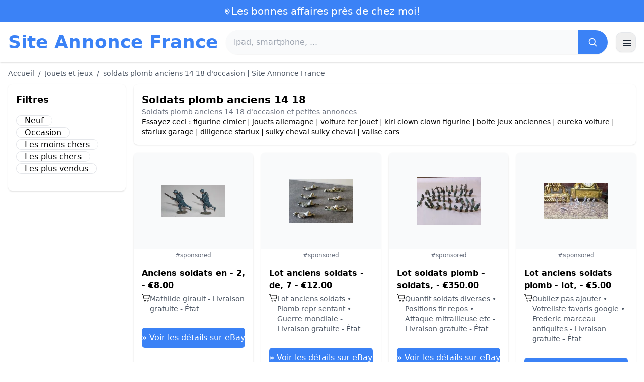

--- FILE ---
content_type: text/html; charset=UTF-8
request_url: https://www.site-annonce.fr/soldats-plomb-anciens-14-18
body_size: 15056
content:
<!DOCTYPE html>
<html lang="fr">
<head>
    <meta charset="UTF-8">
    <meta name="viewport" content="width=device-width, initial-scale=1.0">
    <title>soldats plomb anciens 14 18 d'occasion | Site Annonce France</title>
    <meta name="description" content="soldats plomb anciens 14 18 d'occasion | Site Annonce France  :  sélection des produits les moins chers, d'occasion ou neufs. Site facile et rapide.">
    <link rel="icon" type="image/png" sizes="96x96" href="https://www.site-annonce.fr/favicon.ico"> 
    <meta name="google-site-verification" content="7Pw3UtAoJp2P_V9zSeV3LhHz7NlX0BQM-OY9337K8M8" />
    <!-- 100% privacy-first analytics -->
<script data-collect-dnt="true" async src="https://scripts.simpleanalyticscdn.com/latest.js"></script></head>
<body>
<style id="inline-css">
/* inline from: assets/tailwind.css */
*,:after,:before{--tw-border-spacing-x:0;--tw-border-spacing-y:0;--tw-translate-x:0;--tw-translate-y:0;--tw-rotate:0;--tw-skew-x:0;--tw-skew-y:0;--tw-scale-x:1;--tw-scale-y:1;--tw-pan-x: ;--tw-pan-y: ;--tw-pinch-zoom: ;--tw-scroll-snap-strictness:proximity;--tw-gradient-from-position: ;--tw-gradient-via-position: ;--tw-gradient-to-position: ;--tw-ordinal: ;--tw-slashed-zero: ;--tw-numeric-figure: ;--tw-numeric-spacing: ;--tw-numeric-fraction: ;--tw-ring-inset: ;--tw-ring-offset-width:0px;--tw-ring-offset-color:#fff;--tw-ring-color:rgba(59,130,246,.5);--tw-ring-offset-shadow:0 0 #0000;--tw-ring-shadow:0 0 #0000;--tw-shadow:0 0 #0000;--tw-shadow-colored:0 0 #0000;--tw-blur: ;--tw-brightness: ;--tw-contrast: ;--tw-grayscale: ;--tw-hue-rotate: ;--tw-invert: ;--tw-saturate: ;--tw-sepia: ;--tw-drop-shadow: ;--tw-backdrop-blur: ;--tw-backdrop-brightness: ;--tw-backdrop-contrast: ;--tw-backdrop-grayscale: ;--tw-backdrop-hue-rotate: ;--tw-backdrop-invert: ;--tw-backdrop-opacity: ;--tw-backdrop-saturate: ;--tw-backdrop-sepia: ;--tw-contain-size: ;--tw-contain-layout: ;--tw-contain-paint: ;--tw-contain-style: }::backdrop{--tw-border-spacing-x:0;--tw-border-spacing-y:0;--tw-translate-x:0;--tw-translate-y:0;--tw-rotate:0;--tw-skew-x:0;--tw-skew-y:0;--tw-scale-x:1;--tw-scale-y:1;--tw-pan-x: ;--tw-pan-y: ;--tw-pinch-zoom: ;--tw-scroll-snap-strictness:proximity;--tw-gradient-from-position: ;--tw-gradient-via-position: ;--tw-gradient-to-position: ;--tw-ordinal: ;--tw-slashed-zero: ;--tw-numeric-figure: ;--tw-numeric-spacing: ;--tw-numeric-fraction: ;--tw-ring-inset: ;--tw-ring-offset-width:0px;--tw-ring-offset-color:#fff;--tw-ring-color:rgba(59,130,246,.5);--tw-ring-offset-shadow:0 0 #0000;--tw-ring-shadow:0 0 #0000;--tw-shadow:0 0 #0000;--tw-shadow-colored:0 0 #0000;--tw-blur: ;--tw-brightness: ;--tw-contrast: ;--tw-grayscale: ;--tw-hue-rotate: ;--tw-invert: ;--tw-saturate: ;--tw-sepia: ;--tw-drop-shadow: ;--tw-backdrop-blur: ;--tw-backdrop-brightness: ;--tw-backdrop-contrast: ;--tw-backdrop-grayscale: ;--tw-backdrop-hue-rotate: ;--tw-backdrop-invert: ;--tw-backdrop-opacity: ;--tw-backdrop-saturate: ;--tw-backdrop-sepia: ;--tw-contain-size: ;--tw-contain-layout: ;--tw-contain-paint: ;--tw-contain-style: }/*! tailwindcss v3.4.18 | MIT License | https://tailwindcss.com*/*,:after,:before{box-sizing:border-box;border:0 solid #e5e7eb}:after,:before{--tw-content:""}:host,html{line-height:1.5;-webkit-text-size-adjust:100%;-moz-tab-size:4;-o-tab-size:4;tab-size:4;font-family:ui-sans-serif,system-ui,sans-serif,Apple Color Emoji,Segoe UI Emoji,Segoe UI Symbol,Noto Color Emoji;font-feature-settings:normal;font-variation-settings:normal;-webkit-tap-highlight-color:transparent}body{margin:0;line-height:inherit}hr{height:0;color:inherit;border-top-width:1px}abbr:where([title]){-webkit-text-decoration:underline dotted;text-decoration:underline dotted}h1,h2,h3,h4,h5,h6{font-size:inherit;font-weight:inherit}a{color:inherit;text-decoration:inherit}b,strong{font-weight:bolder}code,kbd,pre,samp{font-family:ui-monospace,SFMono-Regular,Menlo,Monaco,Consolas,Liberation Mono,Courier New,monospace;font-feature-settings:normal;font-variation-settings:normal;font-size:1em}small{font-size:80%}sub,sup{font-size:75%;line-height:0;position:relative;vertical-align:baseline}sub{bottom:-.25em}sup{top:-.5em}table{text-indent:0;border-color:inherit;border-collapse:collapse}button,input,optgroup,select,textarea{font-family:inherit;font-feature-settings:inherit;font-variation-settings:inherit;font-size:100%;font-weight:inherit;line-height:inherit;letter-spacing:inherit;color:inherit;margin:0;padding:0}button,select{text-transform:none}button,input:where([type=button]),input:where([type=reset]),input:where([type=submit]){-webkit-appearance:button;background-color:transparent;background-image:none}:-moz-focusring{outline:auto}:-moz-ui-invalid{box-shadow:none}progress{vertical-align:baseline}::-webkit-inner-spin-button,::-webkit-outer-spin-button{height:auto}[type=search]{-webkit-appearance:textfield;outline-offset:-2px}::-webkit-search-decoration{-webkit-appearance:none}::-webkit-file-upload-button{-webkit-appearance:button;font:inherit}summary{display:list-item}blockquote,dd,dl,figure,h1,h2,h3,h4,h5,h6,hr,p,pre{margin:0}fieldset{margin:0}fieldset,legend{padding:0}menu,ol,ul{list-style:none;margin:0;padding:0}dialog{padding:0}textarea{resize:vertical}input::-moz-placeholder,textarea::-moz-placeholder{opacity:1;color:#9ca3af}input::placeholder,textarea::placeholder{opacity:1;color:#9ca3af}[role=button],button{cursor:pointer}:disabled{cursor:default}audio,canvas,embed,iframe,img,object,svg,video{display:block;vertical-align:middle}img,video{max-width:100%;height:auto}[hidden]:where(:not([hidden=until-found])){display:none}.container{width:100%}@media (min-width:640px){.container{max-width:640px}}@media (min-width:768px){.container{max-width:768px}}@media (min-width:1024px){.container{max-width:1024px}}@media (min-width:1280px){.container{max-width:1280px}}@media (min-width:1536px){.container{max-width:1536px}}.visible{visibility:visible}.invisible{visibility:hidden}.static{position:static}.fixed{position:fixed}.absolute{position:absolute}.relative{position:relative}.sticky{position:sticky}.inset-0{inset:0}.-right-2{right:-.5rem}.-top-2{top:-.5rem}.left-2{left:.5rem}.right-0{right:0}.top-0{top:0}.top-2{top:.5rem}.top-\[env\(safe-area-inset-top\)\]{top:env(safe-area-inset-top)}.z-40{z-index:40}.col-span-full{grid-column:1/-1}.mx-4{margin-left:1rem;margin-right:1rem}.mx-auto{margin-left:auto;margin-right:auto}.my-2{margin-top:.5rem;margin-bottom:.5rem}.mb-1{margin-bottom:.25rem}.mb-10{margin-bottom:2.5rem}.mb-2{margin-bottom:.5rem}.mb-4{margin-bottom:1rem}.mb-5{margin-bottom:1.25rem}.mb-6{margin-bottom:1.5rem}.mb-8{margin-bottom:2rem}.ml-20{margin-left:5rem}.mr-2{margin-right:.5rem}.mt-0{margin-top:0}.mt-0\.5{margin-top:.125rem}.mt-1{margin-top:.25rem}.mt-2{margin-top:.5rem}.mt-3{margin-top:.75rem}.mt-4{margin-top:1rem}.mt-5{margin-top:1.25rem}.mt-8{margin-top:2rem}.line-clamp-2{overflow:hidden;display:-webkit-box;-webkit-box-orient:vertical;-webkit-line-clamp:2}.block{display:block}.inline-block{display:inline-block}.inline{display:inline}.flex{display:flex}.inline-flex{display:inline-flex}.table{display:table}.grid{display:grid}.hidden{display:none}.h-10{height:2.5rem}.h-24{height:6rem}.h-4{height:1rem}.h-5{height:1.25rem}.h-6{height:1.5rem}.h-8{height:2rem}.h-full{height:100%}.max-h-full{max-height:100%}.min-h-\[80px\]{min-height:80px}.w-1{width:.25rem}.w-10{width:2.5rem}.w-20{width:5rem}.w-24{width:6rem}.w-3{width:.75rem}.w-4{width:1rem}.w-5{width:1.25rem}.w-6{width:1.5rem}.w-72{width:18rem}.w-8{width:2rem}.w-full{width:100%}.max-w-2xl{max-width:42rem}.max-w-3xl{max-width:48rem}.max-w-6xl{max-width:72rem}.max-w-7xl{max-width:80rem}.max-w-full{max-width:100%}.max-w-none{max-width:none}.max-w-screen-xl{max-width:1280px}.flex-1{flex:1 1 0%}.flex-shrink-0{flex-shrink:0}.-translate-y-0{--tw-translate-y:-0px}.-translate-y-0,.rotate-180{transform:translate(var(--tw-translate-x),var(--tw-translate-y)) rotate(var(--tw-rotate)) skewX(var(--tw-skew-x)) skewY(var(--tw-skew-y)) scaleX(var(--tw-scale-x)) scaleY(var(--tw-scale-y))}.rotate-180{--tw-rotate:180deg}.transform{transform:translate(var(--tw-translate-x),var(--tw-translate-y)) rotate(var(--tw-rotate)) skewX(var(--tw-skew-x)) skewY(var(--tw-skew-y)) scaleX(var(--tw-scale-x)) scaleY(var(--tw-scale-y))}.cursor-pointer{cursor:pointer}.list-disc{list-style-type:disc}.appearance-none{-webkit-appearance:none;-moz-appearance:none;appearance:none}.grid-cols-1{grid-template-columns:repeat(1,minmax(0,1fr))}.grid-cols-2{grid-template-columns:repeat(2,minmax(0,1fr))}.flex-row{flex-direction:row}.flex-col{flex-direction:column}.flex-wrap{flex-wrap:wrap}.items-start{align-items:flex-start}.items-center{align-items:center}.justify-center{justify-content:center}.justify-between{justify-content:space-between}.gap-2{gap:.5rem}.gap-3{gap:.75rem}.gap-4{gap:1rem}.gap-6{gap:1.5rem}.gap-8{gap:2rem}.gap-x-2{-moz-column-gap:.5rem;column-gap:.5rem}.gap-y-2{row-gap:.5rem}.space-x-1>:not([hidden])~:not([hidden]){--tw-space-x-reverse:0;margin-right:calc(.25rem*var(--tw-space-x-reverse));margin-left:calc(.25rem*(1 - var(--tw-space-x-reverse)))}.space-x-2>:not([hidden])~:not([hidden]){--tw-space-x-reverse:0;margin-right:calc(.5rem*var(--tw-space-x-reverse));margin-left:calc(.5rem*(1 - var(--tw-space-x-reverse)))}.space-x-4>:not([hidden])~:not([hidden]){--tw-space-x-reverse:0;margin-right:calc(1rem*var(--tw-space-x-reverse));margin-left:calc(1rem*(1 - var(--tw-space-x-reverse)))}.space-y-2>:not([hidden])~:not([hidden]){--tw-space-y-reverse:0;margin-top:calc(.5rem*(1 - var(--tw-space-y-reverse)));margin-bottom:calc(.5rem*var(--tw-space-y-reverse))}.space-y-4>:not([hidden])~:not([hidden]){--tw-space-y-reverse:0;margin-top:calc(1rem*(1 - var(--tw-space-y-reverse)));margin-bottom:calc(1rem*var(--tw-space-y-reverse))}.divide-y>:not([hidden])~:not([hidden]){--tw-divide-y-reverse:0;border-top-width:calc(1px*(1 - var(--tw-divide-y-reverse)));border-bottom-width:calc(1px*var(--tw-divide-y-reverse))}.divide-gray-200>:not([hidden])~:not([hidden]){--tw-divide-opacity:1;border-color:rgb(229 231 235/var(--tw-divide-opacity,1))}.overflow-hidden{overflow:hidden}.overflow-y-auto{overflow-y:auto}.rounded{border-radius:.25rem}.rounded-2xl{border-radius:1rem}.rounded-full{border-radius:9999px}.rounded-lg{border-radius:.5rem}.rounded-md{border-radius:.375rem}.rounded-xl{border-radius:.75rem}.rounded-r-md{border-top-right-radius:.375rem;border-bottom-right-radius:.375rem}.border{border-width:1px}.border-b{border-bottom-width:1px}.border-t{border-top-width:1px}.border-blue-500{--tw-border-opacity:1;border-color:rgb(59 130 246/var(--tw-border-opacity,1))}.border-gray-200{--tw-border-opacity:1;border-color:rgb(229 231 235/var(--tw-border-opacity,1))}.border-gray-300{--tw-border-opacity:1;border-color:rgb(209 213 219/var(--tw-border-opacity,1))}.bg-black{--tw-bg-opacity:1;background-color:rgb(0 0 0/var(--tw-bg-opacity,1))}.bg-black\/40{background-color:rgba(0,0,0,.4)}.bg-blue-500{--tw-bg-opacity:1;background-color:rgb(59 130 246/var(--tw-bg-opacity,1))}.bg-blue-600{--tw-bg-opacity:1;background-color:rgb(37 99 235/var(--tw-bg-opacity,1))}.bg-gray-100{--tw-bg-opacity:1;background-color:rgb(243 244 246/var(--tw-bg-opacity,1))}.bg-gray-50{--tw-bg-opacity:1;background-color:rgb(249 250 251/var(--tw-bg-opacity,1))}.bg-green-100{--tw-bg-opacity:1;background-color:rgb(220 252 231/var(--tw-bg-opacity,1))}.bg-red-100{--tw-bg-opacity:1;background-color:rgb(254 226 226/var(--tw-bg-opacity,1))}.bg-red-600{--tw-bg-opacity:1;background-color:rgb(220 38 38/var(--tw-bg-opacity,1))}.bg-white{--tw-bg-opacity:1;background-color:rgb(255 255 255/var(--tw-bg-opacity,1))}.bg-white\/95{background-color:hsla(0,0%,100%,.95)}.object-contain{-o-object-fit:contain;object-fit:contain}.p-3{padding:.75rem}.p-4{padding:1rem}.p-6{padding:1.5rem}.px-1{padding-left:.25rem;padding-right:.25rem}.px-2{padding-left:.5rem;padding-right:.5rem}.px-3{padding-left:.75rem;padding-right:.75rem}.px-4{padding-left:1rem;padding-right:1rem}.px-5{padding-left:1.25rem;padding-right:1.25rem}.px-8{padding-left:2rem;padding-right:2rem}.py-1{padding-top:.25rem;padding-bottom:.25rem}.py-10{padding-top:2.5rem;padding-bottom:2.5rem}.py-2{padding-top:.5rem;padding-bottom:.5rem}.py-3{padding-top:.75rem;padding-bottom:.75rem}.py-4{padding-top:1rem;padding-bottom:1rem}.py-6{padding-top:1.5rem;padding-bottom:1.5rem}.py-8{padding-top:2rem;padding-bottom:2rem}.pb-6{padding-bottom:1.5rem}.pr-4{padding-right:1rem}.pt-4{padding-top:1rem}.pt-8{padding-top:2rem}.text-center{text-align:center}.text-2xl{font-size:1.5rem;line-height:2rem}.text-3xl{font-size:1.875rem;line-height:2.25rem}.text-\[10px\]{font-size:10px}.text-base{font-size:1rem;line-height:1.5rem}.text-lg{font-size:1.125rem;line-height:1.75rem}.text-sm{font-size:.875rem;line-height:1.25rem}.text-xl{font-size:1.25rem;line-height:1.75rem}.text-xs{font-size:.75rem;line-height:1rem}.font-bold{font-weight:700}.font-medium{font-weight:500}.font-normal{font-weight:400}.font-semibold{font-weight:600}.uppercase{text-transform:uppercase}.lowercase{text-transform:lowercase}.leading-none{line-height:1}.leading-tight{line-height:1.25}.tracking-tight{letter-spacing:-.025em}.text-blue-500{--tw-text-opacity:1;color:rgb(59 130 246/var(--tw-text-opacity,1))}.text-blue-600{--tw-text-opacity:1;color:rgb(37 99 235/var(--tw-text-opacity,1))}.text-gray-500{--tw-text-opacity:1;color:rgb(107 114 128/var(--tw-text-opacity,1))}.text-gray-600{--tw-text-opacity:1;color:rgb(75 85 99/var(--tw-text-opacity,1))}.text-gray-700{--tw-text-opacity:1;color:rgb(55 65 81/var(--tw-text-opacity,1))}.text-gray-800{--tw-text-opacity:1;color:rgb(31 41 55/var(--tw-text-opacity,1))}.text-green-800{--tw-text-opacity:1;color:rgb(22 101 52/var(--tw-text-opacity,1))}.text-orange-500{--tw-text-opacity:1;color:rgb(249 115 22/var(--tw-text-opacity,1))}.text-orange-600{--tw-text-opacity:1;color:rgb(234 88 12/var(--tw-text-opacity,1))}.text-red-700{--tw-text-opacity:1;color:rgb(185 28 28/var(--tw-text-opacity,1))}.text-white{--tw-text-opacity:1;color:rgb(255 255 255/var(--tw-text-opacity,1))}.underline{text-decoration-line:underline}.shadow{--tw-shadow:0 1px 3px 0 rgba(0,0,0,.1),0 1px 2px -1px rgba(0,0,0,.1);--tw-shadow-colored:0 1px 3px 0 var(--tw-shadow-color),0 1px 2px -1px var(--tw-shadow-color)}.shadow,.shadow-sm{box-shadow:var(--tw-ring-offset-shadow,0 0 #0000),var(--tw-ring-shadow,0 0 #0000),var(--tw-shadow)}.shadow-sm{--tw-shadow:0 1px 2px 0 rgba(0,0,0,.05);--tw-shadow-colored:0 1px 2px 0 var(--tw-shadow-color)}.shadow-xl{--tw-shadow:0 20px 25px -5px rgba(0,0,0,.1),0 8px 10px -6px rgba(0,0,0,.1);--tw-shadow-colored:0 20px 25px -5px var(--tw-shadow-color),0 8px 10px -6px var(--tw-shadow-color);box-shadow:var(--tw-ring-offset-shadow,0 0 #0000),var(--tw-ring-shadow,0 0 #0000),var(--tw-shadow)}.outline-none{outline:2px solid transparent;outline-offset:2px}.outline{outline-style:solid}.ring-black{--tw-ring-opacity:1;--tw-ring-color:rgb(0 0 0/var(--tw-ring-opacity,1))}.filter{filter:var(--tw-blur) var(--tw-brightness) var(--tw-contrast) var(--tw-grayscale) var(--tw-hue-rotate) var(--tw-invert) var(--tw-saturate) var(--tw-sepia) var(--tw-drop-shadow)}.backdrop-blur{--tw-backdrop-blur:blur(8px);-webkit-backdrop-filter:var(--tw-backdrop-blur) var(--tw-backdrop-brightness) var(--tw-backdrop-contrast) var(--tw-backdrop-grayscale) var(--tw-backdrop-hue-rotate) var(--tw-backdrop-invert) var(--tw-backdrop-opacity) var(--tw-backdrop-saturate) var(--tw-backdrop-sepia);backdrop-filter:var(--tw-backdrop-blur) var(--tw-backdrop-brightness) var(--tw-backdrop-contrast) var(--tw-backdrop-grayscale) var(--tw-backdrop-hue-rotate) var(--tw-backdrop-invert) var(--tw-backdrop-opacity) var(--tw-backdrop-saturate) var(--tw-backdrop-sepia)}.transition{transition-property:color,background-color,border-color,text-decoration-color,fill,stroke,opacity,box-shadow,transform,filter,-webkit-backdrop-filter;transition-property:color,background-color,border-color,text-decoration-color,fill,stroke,opacity,box-shadow,transform,filter,backdrop-filter;transition-property:color,background-color,border-color,text-decoration-color,fill,stroke,opacity,box-shadow,transform,filter,backdrop-filter,-webkit-backdrop-filter;transition-timing-function:cubic-bezier(.4,0,.2,1);transition-duration:.15s}.transition-shadow{transition-property:box-shadow;transition-timing-function:cubic-bezier(.4,0,.2,1);transition-duration:.15s}.transition-transform{transition-property:transform;transition-timing-function:cubic-bezier(.4,0,.2,1)}.duration-150,.transition-transform{transition-duration:.15s}.duration-200{transition-duration:.2s}.duration-300{transition-duration:.3s}.last\:border-b-0:last-child{border-bottom-width:0}.checked\:bg-blue-600:checked{--tw-bg-opacity:1;background-color:rgb(37 99 235/var(--tw-bg-opacity,1))}.hover\:-translate-y-0\.5:hover{--tw-translate-y:-0.125rem;transform:translate(var(--tw-translate-x),var(--tw-translate-y)) rotate(var(--tw-rotate)) skewX(var(--tw-skew-x)) skewY(var(--tw-skew-y)) scaleX(var(--tw-scale-x)) scaleY(var(--tw-scale-y))}.hover\:bg-blue-700:hover{--tw-bg-opacity:1;background-color:rgb(29 78 216/var(--tw-bg-opacity,1))}.hover\:bg-gray-100:hover{--tw-bg-opacity:1;background-color:rgb(243 244 246/var(--tw-bg-opacity,1))}.hover\:bg-gray-50:hover{--tw-bg-opacity:1;background-color:rgb(249 250 251/var(--tw-bg-opacity,1))}.hover\:bg-gray-800:hover{--tw-bg-opacity:1;background-color:rgb(31 41 55/var(--tw-bg-opacity,1))}.hover\:text-blue-600:hover{--tw-text-opacity:1;color:rgb(37 99 235/var(--tw-text-opacity,1))}.hover\:shadow-md:hover{--tw-shadow:0 4px 6px -1px rgba(0,0,0,.1),0 2px 4px -2px rgba(0,0,0,.1);--tw-shadow-colored:0 4px 6px -1px var(--tw-shadow-color),0 2px 4px -2px var(--tw-shadow-color)}.hover\:shadow-md:hover,.hover\:shadow-sm:hover{box-shadow:var(--tw-ring-offset-shadow,0 0 #0000),var(--tw-ring-shadow,0 0 #0000),var(--tw-shadow)}.hover\:shadow-sm:hover{--tw-shadow:0 1px 2px 0 rgba(0,0,0,.05);--tw-shadow-colored:0 1px 2px 0 var(--tw-shadow-color)}.focus\:outline-none:focus{outline:2px solid transparent;outline-offset:2px}.focus\:ring-2:focus{--tw-ring-offset-shadow:var(--tw-ring-inset) 0 0 0 var(--tw-ring-offset-width) var(--tw-ring-offset-color);--tw-ring-shadow:var(--tw-ring-inset) 0 0 0 calc(2px + var(--tw-ring-offset-width)) var(--tw-ring-color);box-shadow:var(--tw-ring-offset-shadow),var(--tw-ring-shadow),var(--tw-shadow,0 0 #0000)}.focus\:ring-black\/10:focus{--tw-ring-color:rgba(0,0,0,.1)}.focus\:ring-blue-500:focus{--tw-ring-opacity:1;--tw-ring-color:rgb(59 130 246/var(--tw-ring-opacity,1))}.group:hover .group-hover\:underline{text-decoration-line:underline}@media (min-width:640px){.sm\:grid-cols-2{grid-template-columns:repeat(2,minmax(0,1fr))}.sm\:grid-cols-3{grid-template-columns:repeat(3,minmax(0,1fr))}.sm\:grid-cols-4{grid-template-columns:repeat(4,minmax(0,1fr))}.sm\:gap-4{gap:1rem}.sm\:p-10{padding:2.5rem}.sm\:p-8{padding:2rem}.sm\:px-6{padding-left:1.5rem;padding-right:1.5rem}.sm\:py-12{padding-top:3rem;padding-bottom:3rem}.sm\:py-2{padding-top:.5rem;padding-bottom:.5rem}.sm\:py-8{padding-top:2rem;padding-bottom:2rem}.sm\:text-2xl{font-size:1.5rem;line-height:2rem}.sm\:text-4xl{font-size:2.25rem;line-height:2.5rem}.sm\:text-sm{font-size:.875rem;line-height:1.25rem}}@media (min-width:768px){.md\:mb-0{margin-bottom:0}.md\:mr-2{margin-right:.5rem}.md\:flex{display:flex}.md\:hidden{display:none}.md\:h-48{height:12rem}.md\:w-1\/4{width:25%}.md\:w-3\/4{width:75%}.md\:w-80{width:20rem}.md\:w-auto{width:auto}.md\:w-full{width:100%}.md\:grid-cols-2{grid-template-columns:repeat(2,minmax(0,1fr))}.md\:grid-cols-4{grid-template-columns:repeat(4,minmax(0,1fr))}.md\:flex-row{flex-direction:row}.md\:flex-col{flex-direction:column}.md\:items-center{align-items:center}.md\:justify-between{justify-content:space-between}.md\:p-4{padding:1rem}.md\:pr-4{padding-right:1rem}.md\:text-4xl{font-size:2.25rem;line-height:2.5rem}}@media (min-width:1024px){.lg\:col-span-1{grid-column:span 1/span 1}.lg\:w-1\/5{width:20%}.lg\:w-4\/5{width:80%}.lg\:grid-cols-3{grid-template-columns:repeat(3,minmax(0,1fr))}.lg\:grid-cols-5{grid-template-columns:repeat(5,minmax(0,1fr))}.lg\:flex-row{flex-direction:row}.lg\:flex-wrap{flex-wrap:wrap}.lg\:items-center{align-items:center}.lg\:justify-between{justify-content:space-between}.lg\:px-8{padding-left:2rem;padding-right:2rem}}@media (min-width:1280px){.xl\:grid-cols-4{grid-template-columns:repeat(4,minmax(0,1fr))}}
</style>
<style id="inline-css">
/* inline from: assets/global.css */
/* homepage */.dropdown:hover .dropdown-menu {    display: block;}.custom-checkbox:checked {    background-color: #3665f3;}.custom-checkbox:checked::after {    content: '✓';    color: white;    position: absolute;    left: 50%;    top: 50%;    transform: translate(-50%, -50%);}.price-range-slider {    -webkit-appearance: none;    width: 100%;    height: 4px;    background: #ddd;    outline: none;}.price-range-slider::-webkit-slider-thumb {    -webkit-appearance: none;    width: 16px;    height: 16px;    background: #3665f3;    cursor: pointer;    border-radius: 50%;}.star-rating i {    color: #ffb800;}.product-card:hover {    transform: translateY(-5px);    box-shadow: 0 10px 20px rgba(0,0,0,0.1);}.filter-section {    transition: all 0.3s ease;}.filter-content {    max-height: 1000px;    overflow: hidden;    transition: max-height 0.3s ease;}.filter-content.collapsed {    max-height: 0;}.homelist li{    list-style: disc;    margin-left:2rem;    font-weight: normal;}/* product */#mobile-filters { padding-top: env(safe-area-inset-top); }#mobile-filters ul { scrollbar-gutter: stable both-edges; }#mobile-filters a{  white-space: nowrap;  word-break: keep-all;  overflow-wrap: normal;  hyphens: none;  background-color:white;}/* Sidebar cachée sur mobile */.sidebar {  display: none;}.maxHeightLine {    height:20px;    overflow: hidden;    text-overflow: ellipsis;}/* Affichée à partir de 768px (tablette et +) */@media (min-width: 768px) {  .sidebar {    display: block;  }  .maxHeightLine {    height:auto;    overflow: auto;  }}
</style>

<header class="w-full bg-white shadow">
  <!-- Top bar -->
  <div class="bg-blue-500 text-white text-sm">
    <div class="max-w-6xl mx-auto px-4 py-2 flex items-center justify-center gap-2 text-center">

      <!-- Location icon -->
      <svg class="w-4 h-4" fill="none" stroke="currentColor" stroke-width="2"
           viewBox="0 0 24 24" aria-hidden="true">
        <path stroke-linecap="round" stroke-linejoin="round"
              d="M12 21s-6-5.686-6-10a6 6 0 1 1 12 0c0 4.314-6 10-6 10z" />
        <circle cx="12" cy="11" r="2.5" />
      </svg>

      <a href="https://www.site-annonce.fr/s/bargain" class="inline-flex items-center gap-2 text-xl font-medium focus:outline-none">
        Les bonnes affaires près de chez moi!      </a>

    </div>
  </div>

  <!-- Main header row -->
  <div class="mx-auto px-4 py-4">
    <div class="flex items-center justify-between gap-4">
      <!-- Left : title -->
      <div class="flex items-center">
        <a href="https://www.site-annonce.fr/" class="text-3xl md:text-4xl font-bold text-blue-500 leading-none">
          Site Annonce France        </a>
      </div>

      <!-- Center : search desktop -->
      <form class="hidden md:flex flex-1 mx-4" action="https://www.site-annonce.fr/s/bargain#results" method="post">
        <div class="flex w-full bg-gray-50 rounded-full shadow-sm overflow-hidden">
          <input type="hidden" name="mode" value="standard" />
          <input
            type="text"
            placeholder="ipad, smartphone, ..."
            data-hj-allow
            class="flex-1 px-4 py-3 text-gray-700 bg-gray-50 outline-none"
            name="keyword_search"
          />
          <button
            type="submit"
            class="flex items-center justify-center px-5 bg-blue-500 text-white"
          >
            <svg class="w-5 h-5" fill="none" stroke="currentColor" stroke-width="2"
                 viewBox="0 0 24 24">
              <path stroke-linecap="round" stroke-linejoin="round"
                    d="m21 21-4.35-4.35M10.5 18a7.5 7.5 0 1 1 0-15 7.5 7.5 0 0 1 0 15z" />
            </svg>
          </button>
        </div>
      </form>

      <!-- Right desktop icons -->
       
      <div class="hidden md:flex items-center gap-6">
                <!-- Desktop hamburger -->
        <button
          id="desktopMenuToggle"
          class="w-10 h-10 flex items-center justify-center rounded-xl border border-gray-200 shadow-sm hover:bg-gray-50">
          <svg class="w-5 h-5 text-gray-800" fill="none" stroke="currentColor" stroke-width="2">
            <path d="M4 7h16M4 12h16M4 17h16" />
          </svg>
        </button>
      </div>

      <!-- Mobile hamburger -->
      <button
        id="mobileMenuToggle"
        class="md:hidden w-10 h-10 flex items-center justify-center rounded-xl border border-gray-200 shadow-sm">
        <svg class="w-5 h-5 text-gray-800" fill="none" stroke="currentColor" stroke-width="2">
          <path d="M4 7h16M4 12h16M4 17h16" />
        </svg>
      </button>
    </div>

    <!-- Mobile search -->
    <form class="mt-3 md:hidden" action="https://www.site-annonce.fr/s/bargain#results" method="post">
      <div class="flex w-full bg-gray-50 rounded-full shadow-sm overflow-hidden">
        <input type="hidden" name="mode" value="standard" />
        <input type="text" name="keyword_search" placeholder="ipad, smartphone, ..." data-hj-allow 
               class="flex-1 px-4 py-3 text-gray-700 bg-gray-50 outline-none" />
        <button class="flex items-center justify-center px-5 bg-blue-500 text-white">
          <svg class="w-5 h-5" fill="none" stroke="currentColor" stroke-width="2">
            <path d="m21 21-4.35-4.35M10.5 18a7.5 7.5 0 1 1 0-15 7.5 7.5 0 0 1 0 15z" />
          </svg>
        </button>
      </div>
    </form>

    <!-- Mobile actions -->
    <div id="mobileActions" class="md:hidden hidden mt-3 flex items-center gap-6">
      <!-- Cart -->
      <button class="relative">
        <svg class="w-6 h-6 text-gray-800" fill="none" stroke="currentColor" stroke-width="2">
          <path d="M3 3h2l.4 2M7 13h10L19 6H5.4M7 13 5.4 5M7 13l-1.293 2.293A1 1 0 0 0 6.618 17H18M9 21h.01M15 21h.01" />
        </svg>
        <span class="absolute -top-2 -right-2 bg-blue-500 text-white text-xs font-semibold rounded-full w-5 h-5 flex items-center justify-center">0</span>
      </button>

      <!-- Mail -->
      <button>
        <svg class="w-6 h-6 text-gray-800" fill="none" stroke="currentColor" stroke-width="2">
          <path d="M4 6h16v12H4z" />
          <path d="m4 7 8 6 8-6" />
        </svg>
      </button>

      <!-- User -->
      <button>
        <svg class="w-6 h-6 text-gray-800" fill="none" stroke="currentColor" stroke-width="2">
          <path d="M12 12a4 4 0 1 0 0-8 4 4 0 0 0 0 8z" />
          <path d="M6 20a6 6 0 0 1 12 0" />
        </svg>
      </button>
    </div>
  </div>
</header>

<!-- FULL MENU (desktop + mobile) -->
<!-- FULL MENU OVERLAY (vertical, desktop + mobile) -->
<nav id="mainMenu" class="fixed inset-0 z-40 hidden">
  <!-- Fond assombri -->
  <div id="menuBackdrop" class="absolute inset-0 bg-black/40"></div>

  <!-- Panneau latéral -->
  <div class="absolute right-0 top-0 h-full w-72 md:w-80 bg-white shadow-xl flex flex-col">
    <!-- Header du panneau -->
    <div class="flex items-center justify-between px-4 py-4 border-b border-gray-200">
      <span class="text-base font-semibold text-gray-800">
        Site Annonce France      </span>
      <button id="menuClose" class="w-8 h-8 flex items-center justify-center rounded-full hover:bg-gray-100">
        <svg class="w-4 h-4 text-gray-700" fill="none" stroke="currentColor" stroke-width="2" viewBox="0 0 24 24">
          <path stroke-linecap="round" stroke-linejoin="round" d="M6 18 18 6M6 6l12 12" />
        </svg>
      </button>
    </div>

    <!-- Liens (verticaux) -->
    <div class="flex-1 overflow-y-auto">
      <div class="flex flex-col divide-y divide-gray-200 text-sm font-medium">
        <a href="https://www.site-annonce.fr/" class="px-4 py-3 hover:bg-gray-50">
          Accueil        </a>
        <a href="https://www.site-annonce.fr/s/bargain?mode=standard" class="px-4 py-3 hover:bg-gray-50">
          Rechercher        </a>                                
        <a href="https://www.site-annonce.fr/s/bargain?mode=local" class="px-4 py-3 hover:bg-gray-50">
          Près de chez moi        </a>
        <a href="https://www.site-annonce.fr/s/bargain?mode=misspelled" class="px-4 py-3 hover:bg-gray-50">
          Offres mal orthographiées        </a>
        <a href="https://www.site-annonce.fr/s/bargain?mode=lastminute" class="px-4 py-3 hover:bg-gray-50">
          Enchères de dernière minute        </a>                        
        <a href="https://www.facebook.com/profile.php?id=61584598651411" class="px-4 py-3 hover:bg-gray-50">
          Facebook Page
        </a>
        <a href="https://www.site-annonce.fr/mag/" class="px-4 py-3 hover:bg-gray-50">
          Blog
        </a>        
        <a href="https://www.site-annonce.fr/s/contact" class="px-4 py-3 hover:bg-gray-50">
          Contact        </a>
      </div>
    </div>

    <!-- Zone bas (optionnelle : liens compte, etc.) -->
    <div class="border-t border-gray-200 px-4 py-3 flex flex-col gap-2 text-sm">
      <a href="https://www.site-annonce.fr/s/myaccount" class="flex items-center gap-2 hover:text-blue-600">
        <svg class="w-4 h-4 text-gray-700" fill="none" stroke="currentColor" stroke-width="2" viewBox="0 0 24 24">
          <path d="M12 12a4 4 0 1 0 0-8 4 4 0 0 0 0 8z" />
          <path d="M6 20a6 6 0 0 1 12 0" />
        </svg>
        <span>Compte</span>
      </a>
      <a href="https://www.site-annonce.fr/s/cart" class="flex items-center gap-2 hover:text-blue-600">
        <svg class="w-4 h-4 text-gray-700" fill="none" stroke="currentColor" stroke-width="2" viewBox="0 0 24 24">
          <path d="M3 3h2l.4 2M7 13h10L19 6H5.4M7 13 5.4 5M7 13l-1.293 2.293A1 1 0 0 0 6.618 17H18M9 21h.01M15 21h.01" />
        </svg>
        <span>Panier</span>
      </a>
    </div>
  </div>
</nav>
    <!-- Breadcrumbs -->
    <div class="container mx-auto px-4 py-3 text-sm">
        <div class="flex items-center space-x-2 text-gray-600">
            <a href="https://www.site-annonce.fr/" class="hover:text-blue-600">Accueil</a>
            <span>/</span>
            <span class="maxHeightLine"><a href='https://www.site-annonce.fr/s/jouets-et-jeux'>Jouets et jeux</a></span>
            <span>/</span>
            <span class="font-medium maxHeightLine">soldats plomb anciens 14 18 d'occasion | Site Annonce France</span>
        </div>
    </div>

    <!-- Main Content -->
    <div class="container mx-auto px-4">
        <div class="flex flex-col md:flex-row">
            <!-- Filters Sidebar -->
            <!-- DESKTOP FILTERS -->
<div class="w-full md:w-1/4 lg:w-1/5 pr-4 mb-6 sidebar">
    <div class="bg-white rounded-lg shadow p-4">
        <div class="justify-between items-center mb-4">
            <h4 class="font-bold text-lg mb-4">Filtres</h4>
            <div class="justify-between items-center mb-4">
            <ul>
                <li><a href='#' target=_blank data-url='[base64]' class='clickable-product cursor-pointer rounded-xl border px-4 mb-2'>Neuf</a></li><li><a href='#' target=_blank data-url='[base64]' class='clickable-product cursor-pointer rounded-xl border px-4 mb-2'>Occasion</a></li><li><a href='#' target=_blank data-url='[base64]' class='clickable-product cursor-pointer rounded-xl border px-4 mb-2'>Les moins chers</a></li><li><a href='#' target=_blank data-url='[base64]' class='clickable-product cursor-pointer rounded-xl border px-4 mb-2'>Les plus chers</a></li><li><a href='#' target=_blank data-url='[base64]' class='clickable-product cursor-pointer rounded-xl border px-4 mb-2'>Les plus vendus</a></li>            </ul>
            </div>
        </div>                 
    </div>
</div>

<!-- MOBILE STICKY FILTERS (visible < md) -->
<div id="mobile-filters" class="md:hidden sticky top-[env(safe-area-inset-top)] z-40 bg-white/95 backdrop-blur border-b">
  <div class="max-w-screen-xl mx-auto py-2">
    <h4 class="font-bold text-lg mb-4">Filtres</h4>
    <ul class="flex flex-wrap gap-x-2 gap-y-2">
        <li><a href='#' target=_blank data-url='[base64]' class='clickable-product cursor-pointer rounded-xl border px-4 mb-2'>Neuf</a></li><li><a href='#' target=_blank data-url='[base64]' class='clickable-product cursor-pointer rounded-xl border px-4 mb-2'>Occasion</a></li><li><a href='#' target=_blank data-url='[base64]' class='clickable-product cursor-pointer rounded-xl border px-4 mb-2'>Les moins chers</a></li></ul><ul class='flex flex-wrap gap-x-2 gap-y-2 mt-3'><li><a href='#' target=_blank data-url='[base64]' class='clickable-product cursor-pointer rounded-xl border px-4 mb-2'>Les plus chers</a></li><li><a href='#' target=_blank data-url='[base64]' class='clickable-product cursor-pointer rounded-xl border px-4 mb-2'>Les plus vendus</a></li>    </ul>
  </div>
</div>

            
            <!-- Products List -->
            <div class="w-full md:w-3/4 lg:w-4/5">
                <div class="bg-white rounded-lg shadow p-4 mb-4">
                    <div class="flex flex-col md:flex-row md:items-center md:justify-between">
                        <h1 class="text-xl font-bold mb-2 md:mb-0">Soldats plomb anciens 14 18</h1>                        
                    </div>
                    <h2 class="text-sm text-gray-500">Soldats plomb anciens 14 18 d'occasion et petites annonces</h2>

                       

                    <p class="text-sm maxHeightLine">Essayez ceci : <a href="https://www.site-annonce.fr/figurine-cimier">figurine cimier</a> | <a href="https://www.site-annonce.fr/jouets-allemagne">jouets allemagne</a> | <a href="https://www.site-annonce.fr/voiture-fer-jouet">voiture fer jouet</a> | <a href="https://www.site-annonce.fr/kiri-clown-clown-figurine">kiri clown clown figurine</a> | <a href="https://www.site-annonce.fr/boite-jeux-anciennes">boite jeux anciennes</a> | <a href="https://www.site-annonce.fr/eureka-voiture">eureka voiture</a> | <a href="https://www.site-annonce.fr/starlux-garage">starlux garage</a> | <a href="https://www.site-annonce.fr/diligence-starlux">diligence starlux</a> | <a href="https://www.site-annonce.fr/sulky-cheval-sulky-cheval">sulky cheval sulky cheval</a> | <a href="https://www.site-annonce.fr/valise-cars">valise cars</a></p>                </div>

                <!-- top description -->
                <div class="mb-4">
                                    </div>
                
                <!-- Product Grid -->
                <section id="results" class="grid grid-cols-1 sm:grid-cols-2 lg:grid-cols-3 xl:grid-cols-4 gap-4">

                                <!-- Product Card 1 -->                            
                   <div class="bg-white rounded-lg shadow overflow-hidden product-card transition duration-300 clickable-product cursor-pointer flex flex-row md:flex-col" 
                        data-url="aHR0cHM6Ly93d3cuYW1hem9uLmZyL3M/[base64]">
                        <div class="flex-shrink-0 w-24 md:w-full flex flex-col">
                            <div class="w-24 h-24 md:w-full md:h-48 bg-gray-50 flex items-center justify-center overflow-hidden">
                                <img src="https://www.site-annonce.fr/image.php?url=aHR0cHM6Ly9pLmViYXlpbWcuY29tL2ltYWdlcy9nL29KSUFBT1N3TVJwajBCV24vcy1sMjI1LmpwZw==" 
                                    alt="2 anciens soldats 14-18   en" 
                                    class="max-w-full max-h-full object-contain" fetchpriority="high" width=128 height=128>
                                                                
                            </div>
                        <span class="block w-full text-xs text-gray-500 mt-1 text-center">#sponsored</span>
                        </div>
                        <div class="flex-1 flex flex-col gap-2 p-3 md:p-4">
                            <span class="font-bold text-m mb-1 line-clamp-2">
                                Anciens soldats en - 2, - €8.00</span>
                            <div class="items-center justify-between min-h-[64px]">
                                
                                <div class="flex items-start gap-2 text-sm text-gray-600">
                                    <img src="https://www.site-annonce.fr/assets/online-shopping.png" alt="Ajouter au panier" width="16" height="16" class="hrink-0 w-4 h-4 object-contain" />
                                    <span>Mathilde girault                                    - Livraison gratuite - État</span>
                                </div>
                            </div>
                            <div class="mt-4">                              
                                <button class="w-full bg-blue-500 text-white py-2 rounded-md mt-3"><strong>&raquo;</strong> Voir les détails sur eBay</button>                                
                            </div>
                        </div>
                    </div>  
                                <!-- Product Card 1 -->                            
                   <div class="bg-white rounded-lg shadow overflow-hidden product-card transition duration-300 clickable-product cursor-pointer flex flex-row md:flex-col" 
                        data-url="aHR0cHM6Ly93d3cuYW1hem9uLmZyL3M/[base64]">
                        <div class="flex-shrink-0 w-24 md:w-full flex flex-col">
                            <div class="w-24 h-24 md:w-full md:h-48 bg-gray-50 flex items-center justify-center overflow-hidden">
                                <img src="https://www.site-annonce.fr/image.php?url=aHR0cHM6Ly9pLmViYXlpbWcuY29tL2ltYWdlcy9nL0lOOEFBZVN3VnZwbzZuV0Ivcy1sMjI1LmpwZw==" 
                                    alt="Lot de 7 anciens soldats en" 
                                    class="max-w-full max-h-full object-contain" fetchpriority="high" width=128 height=128>
                                                                
                            </div>
                        <span class="block w-full text-xs text-gray-500 mt-1 text-center">#sponsored</span>
                        </div>
                        <div class="flex-1 flex flex-col gap-2 p-3 md:p-4">
                            <span class="font-bold text-m mb-1 line-clamp-2">
                                Lot anciens soldats - de, 7 - €12.00</span>
                            <div class="items-center justify-between min-h-[64px]">
                                
                                <div class="flex items-start gap-2 text-sm text-gray-600">
                                    <img src="https://www.site-annonce.fr/assets/online-shopping.png" alt="Ajouter au panier" width="16" height="16" class="hrink-0 w-4 h-4 object-contain" />
                                    <span>Lot anciens soldats • Plomb repr sentant • Guerre mondiale                                    - Livraison gratuite - État</span>
                                </div>
                            </div>
                            <div class="mt-4">                              
                                <button class="w-full bg-blue-500 text-white py-2 rounded-md mt-3"><strong>&raquo;</strong> Voir les détails sur eBay</button>                                
                            </div>
                        </div>
                    </div>  
                                <!-- Product Card 1 -->                            
                   <div class="bg-white rounded-lg shadow overflow-hidden product-card transition duration-300 clickable-product cursor-pointer flex flex-row md:flex-col" 
                        data-url="aHR0cHM6Ly93d3cuYW1hem9uLmZyL3M/[base64]">
                        <div class="flex-shrink-0 w-24 md:w-full flex flex-col">
                            <div class="w-24 h-24 md:w-full md:h-48 bg-gray-50 flex items-center justify-center overflow-hidden">
                                <img src="https://www.site-annonce.fr/image.php?url=aHR0cHM6Ly9pLmViYXlpbWcuY29tL2ltYWdlcy9nL3dZRUFBZVN3Nk05bzJwMnIvcy1sMjI1LmpwZw==" 
                                    alt="Lot 39 Soldats de Plomb" 
                                    class="max-w-full max-h-full object-contain" fetchpriority="high" width=128 height=128>
                                                                
                            </div>
                        <span class="block w-full text-xs text-gray-500 mt-1 text-center">#sponsored</span>
                        </div>
                        <div class="flex-1 flex flex-col gap-2 p-3 md:p-4">
                            <span class="font-bold text-m mb-1 line-clamp-2">
                                Lot soldats plomb - soldats, - €350.00</span>
                            <div class="items-center justify-between min-h-[64px]">
                                
                                <div class="flex items-start gap-2 text-sm text-gray-600">
                                    <img src="https://www.site-annonce.fr/assets/online-shopping.png" alt="Ajouter au panier" width="16" height="16" class="hrink-0 w-4 h-4 object-contain" />
                                    <span>Quantit soldats diverses • Positions tir repos • Attaque mitrailleuse etc                                    - Livraison gratuite - État</span>
                                </div>
                            </div>
                            <div class="mt-4">                              
                                <button class="w-full bg-blue-500 text-white py-2 rounded-md mt-3"><strong>&raquo;</strong> Voir les détails sur eBay</button>                                
                            </div>
                        </div>
                    </div>  
                                <!-- Product Card 1 -->                            
                   <div class="bg-white rounded-lg shadow overflow-hidden product-card transition duration-300 clickable-product cursor-pointer flex flex-row md:flex-col" 
                        data-url="aHR0cHM6Ly93d3cuYW1hem9uLmZyL3M/[base64]">
                        <div class="flex-shrink-0 w-24 md:w-full flex flex-col">
                            <div class="w-24 h-24 md:w-full md:h-48 bg-gray-50 flex items-center justify-center overflow-hidden">
                                <img src="https://www.site-annonce.fr/image.php?url=aHR0cHM6Ly9pLmViYXlpbWcuY29tL2ltYWdlcy9nL0ZSd0FBT1N3YWdSamsxaVcvcy1sMjI1LmpwZw==" 
                                    alt="lot d anciens soldats de plomb" 
                                    class="max-w-full max-h-full object-contain" fetchpriority="high" width=128 height=128>
                                                                
                            </div>
                        <span class="block w-full text-xs text-gray-500 mt-1 text-center">#sponsored</span>
                        </div>
                        <div class="flex-1 flex flex-col gap-2 p-3 md:p-4">
                            <span class="font-bold text-m mb-1 line-clamp-2">
                                Lot anciens soldats plomb - lot, - €5.00</span>
                            <div class="items-center justify-between min-h-[64px]">
                                
                                <div class="flex items-start gap-2 text-sm text-gray-600">
                                    <img src="https://www.site-annonce.fr/assets/online-shopping.png" alt="Ajouter au panier" width="16" height="16" class="hrink-0 w-4 h-4 object-contain" />
                                    <span>Oubliez pas ajouter • Votreliste favoris google • Frederic marceau antiquites                                    - Livraison gratuite - État</span>
                                </div>
                            </div>
                            <div class="mt-4">                              
                                <button class="w-full bg-blue-500 text-white py-2 rounded-md mt-3"><strong>&raquo;</strong> Voir les détails sur eBay</button>                                
                            </div>
                        </div>
                    </div>  
                                <!-- Product Card 1 -->                            
                   <div class="bg-white rounded-lg shadow overflow-hidden product-card transition duration-300 clickable-product cursor-pointer flex flex-row md:flex-col" 
                        data-url="aHR0cHM6Ly93d3cuYW1hem9uLmZyL3M/[base64]">
                        <div class="flex-shrink-0 w-24 md:w-full flex flex-col">
                            <div class="w-24 h-24 md:w-full md:h-48 bg-gray-50 flex items-center justify-center overflow-hidden">
                                <img src="https://www.site-annonce.fr/image.php?url=aHR0cHM6Ly9pLmViYXlpbWcuY29tL2ltYWdlcy9nLzJ3UUFBT1N3WkQxaVl+ck0vcy1sMjI1LmpwZw==" 
                                    alt="2 ANCIENS SOLDATS DE PLOMB" 
                                    class="max-w-full max-h-full object-contain" fetchpriority="high" width=128 height=128>
                                                                
                            </div>
                        <span class="block w-full text-xs text-gray-500 mt-1 text-center">#sponsored</span>
                        </div>
                        <div class="flex-1 flex flex-col gap-2 p-3 md:p-4">
                            <span class="font-bold text-m mb-1 line-clamp-2">
                                Anciens soldats plomb - anciens, - €8.00</span>
                            <div class="items-center justify-between min-h-[64px]">
                                
                                <div class="flex items-start gap-2 text-sm text-gray-600">
                                    <img src="https://www.site-annonce.fr/assets/online-shopping.png" alt="Ajouter au panier" width="16" height="16" class="hrink-0 w-4 h-4 object-contain" />
                                    <span>Oubliez pas ajouter • Autres objets reste • Monde                                    - Livraison gratuite - État</span>
                                </div>
                            </div>
                            <div class="mt-4">                              
                                <button class="w-full bg-blue-500 text-white py-2 rounded-md mt-3"><strong>&raquo;</strong> Voir les détails sur eBay</button>                                
                            </div>
                        </div>
                    </div>  
                                <!-- Product Card 1 -->                            
                   <div class="bg-white rounded-lg shadow overflow-hidden product-card transition duration-300 clickable-product cursor-pointer flex flex-row md:flex-col" 
                        data-url="aHR0cHM6Ly93d3cuYW1hem9uLmZyL3M/[base64]">
                        <div class="flex-shrink-0 w-24 md:w-full flex flex-col">
                            <div class="w-24 h-24 md:w-full md:h-48 bg-gray-50 flex items-center justify-center overflow-hidden">
                                <img src="https://www.site-annonce.fr/image.php?url=aHR0cHM6Ly9pLmViYXlpbWcuY29tL2ltYWdlcy9nL3U3d0FBT1N3T3FwaUxqd2kvcy1sMjI1LmpwZw==" 
                                    alt="LOT SOLDATS 14/18   6 POILUS +" 
                                    class="max-w-full max-h-full object-contain" fetchpriority="high" width=128 height=128>
                                                                
                            </div>
                        <span class="block w-full text-xs text-gray-500 mt-1 text-center">#sponsored</span>
                        </div>
                        <div class="flex-1 flex flex-col gap-2 p-3 md:p-4">
                            <span class="font-bold text-m mb-1 line-clamp-2">
                                Lot soldats 6 poilus - , + - €130.00</span>
                            <div class="items-center justify-between min-h-[64px]">
                                
                                <div class="flex items-start gap-2 text-sm text-gray-600">
                                    <img src="https://www.site-annonce.fr/assets/online-shopping.png" alt="Ajouter au panier" width="16" height="16" class="hrink-0 w-4 h-4 object-contain" />
                                    <span>Lot soldats cbg • Mignot anciens bel • Ensemble poilus canon                                    - Livraison gratuite - État</span>
                                </div>
                            </div>
                            <div class="mt-4">                              
                                <button class="w-full bg-blue-500 text-white py-2 rounded-md mt-3"><strong>&raquo;</strong> Voir les détails sur eBay</button>                                
                            </div>
                        </div>
                    </div>  
                                <!-- Product Card 1 -->                            
                   <div class="bg-white rounded-lg shadow overflow-hidden product-card transition duration-300 clickable-product cursor-pointer flex flex-row md:flex-col" 
                        data-url="aHR0cHM6Ly93d3cuYW1hem9uLmZyL3M/[base64]">
                        <div class="flex-shrink-0 w-24 md:w-full flex flex-col">
                            <div class="w-24 h-24 md:w-full md:h-48 bg-gray-50 flex items-center justify-center overflow-hidden">
                                <img src="https://www.site-annonce.fr/image.php?url=aHR0cHM6Ly9pLmViYXlpbWcuY29tL2ltYWdlcy9nLzN6TUFBT1N3d0U1V2JIdGwvcy1sMjI1LmpwZw==" 
                                    alt="RARE GUERRE 14-18 PETIT SOLDAT" 
                                    class="max-w-full max-h-full object-contain" fetchpriority="high" width=128 height=128>
                                                                
                            </div>
                        <span class="block w-full text-xs text-gray-500 mt-1 text-center">#sponsored</span>
                        </div>
                        <div class="flex-1 flex flex-col gap-2 p-3 md:p-4">
                            <span class="font-bold text-m mb-1 line-clamp-2">
                                Rare guerre petit - petit, soldat - €3.99</span>
                            <div class="items-center justify-between min-h-[64px]">
                                
                                <div class="flex items-start gap-2 text-sm text-gray-600">
                                    <img src="https://www.site-annonce.fr/assets/online-shopping.png" alt="Ajouter au panier" width="16" height="16" class="hrink-0 w-4 h-4 object-contain" />
                                    <span>Use computer                                    - Livraison gratuite - État</span>
                                </div>
                            </div>
                            <div class="mt-4">                              
                                <button class="w-full bg-blue-500 text-white py-2 rounded-md mt-3"><strong>&raquo;</strong> Voir les détails sur eBay</button>                                
                            </div>
                        </div>
                    </div>  
                                <!-- Product Card 1 -->                            
                   <div class="bg-white rounded-lg shadow overflow-hidden product-card transition duration-300 clickable-product cursor-pointer flex flex-row md:flex-col" 
                        data-url="aHR0cHM6Ly93d3cuYW1hem9uLmZyL3M/[base64]">
                        <div class="flex-shrink-0 w-24 md:w-full flex flex-col">
                            <div class="w-24 h-24 md:w-full md:h-48 bg-gray-50 flex items-center justify-center overflow-hidden">
                                <img src="https://www.site-annonce.fr/image.php?url=aHR0cHM6Ly9pLmViYXlpbWcuY29tL2ltYWdlcy9nL0YyY0FBT1N3Y0JoV2JIdmEvcy1sMjI1LmpwZw==" 
                                    alt="RARE GUERRE 14-18 PETITS" 
                                    class="max-w-full max-h-full object-contain" fetchpriority="high" width=128 height=128>
                                                                
                            </div>
                        <span class="block w-full text-xs text-gray-500 mt-1 text-center">#sponsored</span>
                        </div>
                        <div class="flex-1 flex flex-col gap-2 p-3 md:p-4">
                            <span class="font-bold text-m mb-1 line-clamp-2">
                                Rare guerre petits - rare, 14-18 - €3.99</span>
                            <div class="items-center justify-between min-h-[64px]">
                                
                                <div class="flex items-start gap-2 text-sm text-gray-600">
                                    <img src="https://www.site-annonce.fr/assets/online-shopping.png" alt="Ajouter au panier" width="16" height="16" class="hrink-0 w-4 h-4 object-contain" />
                                    <span>Use computer                                    - Livraison gratuite - État</span>
                                </div>
                            </div>
                            <div class="mt-4">                              
                                <button class="w-full bg-blue-500 text-white py-2 rounded-md mt-3"><strong>&raquo;</strong> Voir les détails sur eBay</button>                                
                            </div>
                        </div>
                    </div>  
                                <!-- Product Card 1 -->                            
                   <div class="bg-white rounded-lg shadow overflow-hidden product-card transition duration-300 clickable-product cursor-pointer flex flex-row md:flex-col" 
                        data-url="aHR0cHM6Ly93d3cuYW1hem9uLmZyL3M/[base64]">
                        <div class="flex-shrink-0 w-24 md:w-full flex flex-col">
                            <div class="w-24 h-24 md:w-full md:h-48 bg-gray-50 flex items-center justify-center overflow-hidden">
                                <img src="https://www.site-annonce.fr/image.php?url=aHR0cHM6Ly9pLmViYXlpbWcuY29tL2ltYWdlcy9nL2xPb0FBT1N3ZloxV2JIN2Mvcy1sMjI1LmpwZw==" 
                                    alt="RARE GUERRE 14-18 PETIT SOLDAT" 
                                    class="max-w-full max-h-full object-contain" fetchpriority="high" width=128 height=128>
                                                                
                            </div>
                        <span class="block w-full text-xs text-gray-500 mt-1 text-center">#sponsored</span>
                        </div>
                        <div class="flex-1 flex flex-col gap-2 p-3 md:p-4">
                            <span class="font-bold text-m mb-1 line-clamp-2">
                                Rare guerre petit - guerre, soldat - €3.99</span>
                            <div class="items-center justify-between min-h-[64px]">
                                
                                <div class="flex items-start gap-2 text-sm text-gray-600">
                                    <img src="https://www.site-annonce.fr/assets/online-shopping.png" alt="Ajouter au panier" width="16" height="16" class="hrink-0 w-4 h-4 object-contain" />
                                    <span>Use computer                                    - Livraison gratuite - État</span>
                                </div>
                            </div>
                            <div class="mt-4">                              
                                <button class="w-full bg-blue-500 text-white py-2 rounded-md mt-3"><strong>&raquo;</strong> Voir les détails sur eBay</button>                                
                            </div>
                        </div>
                    </div>  
                                <!-- Product Card 1 -->                            
                   <div class="bg-white rounded-lg shadow overflow-hidden product-card transition duration-300 clickable-product cursor-pointer flex flex-row md:flex-col" 
                        data-url="aHR0cHM6Ly93d3cuYW1hem9uLmZyL3M/[base64]">
                        <div class="flex-shrink-0 w-24 md:w-full flex flex-col">
                            <div class="w-24 h-24 md:w-full md:h-48 bg-gray-50 flex items-center justify-center overflow-hidden">
                                <img src="https://www.site-annonce.fr/image.php?url=aHR0cHM6Ly9pLmViYXlpbWcuY29tL2ltYWdlcy9nL2ZQOEFBT1N3SFE5V2JIeFgvcy1sMjI1LmpwZw==" 
                                    alt="RARE GUERRE 14-18 PETIT SOLDAT" 
                                    class="max-w-full max-h-full object-contain" fetchpriority="high" width=128 height=128>
                                                                
                            </div>
                        <span class="block w-full text-xs text-gray-500 mt-1 text-center">#sponsored</span>
                        </div>
                        <div class="flex-1 flex flex-col gap-2 p-3 md:p-4">
                            <span class="font-bold text-m mb-1 line-clamp-2">
                                Rare guerre petit soldat - guerre, - €4.99</span>
                            <div class="items-center justify-between min-h-[64px]">
                                
                                <div class="flex items-start gap-2 text-sm text-gray-600">
                                    <img src="https://www.site-annonce.fr/assets/online-shopping.png" alt="Ajouter au panier" width="16" height="16" class="hrink-0 w-4 h-4 object-contain" />
                                    <span>Use computer                                    - Livraison gratuite - État</span>
                                </div>
                            </div>
                            <div class="mt-4">                              
                                <button class="w-full bg-blue-500 text-white py-2 rounded-md mt-3"><strong>&raquo;</strong> Voir les détails sur eBay</button>                                
                            </div>
                        </div>
                    </div>  
                                <!-- Product Card 1 -->                            
                   <div class="bg-white rounded-lg shadow overflow-hidden product-card transition duration-300 clickable-product cursor-pointer flex flex-row md:flex-col" 
                        data-url="aHR0cHM6Ly93d3cuYW1hem9uLmZyL3M/[base64]">
                        <div class="flex-shrink-0 w-24 md:w-full flex flex-col">
                            <div class="w-24 h-24 md:w-full md:h-48 bg-gray-50 flex items-center justify-center overflow-hidden">
                                <img src="https://www.site-annonce.fr/image.php?url=aHR0cHM6Ly9pLmViYXlpbWcuY29tL2ltYWdlcy9nLzBlQUFBT1N3Zi1WV2JIdW8vcy1sMjI1LmpwZw==" 
                                    alt="RARE GUERRE 14-18 PETIT SOLDAT" 
                                    class="max-w-full max-h-full object-contain" fetchpriority="high" width=128 height=128>
                                                                
                            </div>
                        <span class="block w-full text-xs text-gray-500 mt-1 text-center">#sponsored</span>
                        </div>
                        <div class="flex-1 flex flex-col gap-2 p-3 md:p-4">
                            <span class="font-bold text-m mb-1 line-clamp-2">
                                Rare guerre petit soldat - 14-18, - €3.99</span>
                            <div class="items-center justify-between min-h-[64px]">
                                
                                <div class="flex items-start gap-2 text-sm text-gray-600">
                                    <img src="https://www.site-annonce.fr/assets/online-shopping.png" alt="Ajouter au panier" width="16" height="16" class="hrink-0 w-4 h-4 object-contain" />
                                    <span>Use computer                                    - Livraison gratuite - État</span>
                                </div>
                            </div>
                            <div class="mt-4">                              
                                <button class="w-full bg-blue-500 text-white py-2 rounded-md mt-3"><strong>&raquo;</strong> Voir les détails sur eBay</button>                                
                            </div>
                        </div>
                    </div>  
                                <!-- Product Card 1 -->                            
                   <div class="bg-white rounded-lg shadow overflow-hidden product-card transition duration-300 clickable-product cursor-pointer flex flex-row md:flex-col" 
                        data-url="aHR0cHM6Ly93d3cuYW1hem9uLmZyL3M/[base64]">
                        <div class="flex-shrink-0 w-24 md:w-full flex flex-col">
                            <div class="w-24 h-24 md:w-full md:h-48 bg-gray-50 flex items-center justify-center overflow-hidden">
                                <img src="https://www.site-annonce.fr/image.php?url=aHR0cHM6Ly9pLmViYXlpbWcuY29tL2ltYWdlcy9nL1dlMEFBT1N3N0ZSV2JIMEgvcy1sMjI1LmpwZw==" 
                                    alt="RARE GUERRE 14-18 PETIT SOLDAT" 
                                    class="max-w-full max-h-full object-contain" fetchpriority="high" width=128 height=128>
                                                                
                            </div>
                        <span class="block w-full text-xs text-gray-500 mt-1 text-center">#sponsored</span>
                        </div>
                        <div class="flex-1 flex flex-col gap-2 p-3 md:p-4">
                            <span class="font-bold text-m mb-1 line-clamp-2">
                                Rare guerre petit soldat - guerre, 14-18 - €3.99</span>
                            <div class="items-center justify-between min-h-[64px]">
                                
                                <div class="flex items-start gap-2 text-sm text-gray-600">
                                    <img src="https://www.site-annonce.fr/assets/online-shopping.png" alt="Ajouter au panier" width="16" height="16" class="hrink-0 w-4 h-4 object-contain" />
                                    <span>Use computer                                    - Livraison gratuite - État</span>
                                </div>
                            </div>
                            <div class="mt-4">                              
                                <button class="w-full bg-blue-500 text-white py-2 rounded-md mt-3"><strong>&raquo;</strong> Voir les détails sur eBay</button>                                
                            </div>
                        </div>
                    </div>  
                                <!-- Product Card 1 -->                            
                   <div class="bg-white rounded-lg shadow overflow-hidden product-card transition duration-300 clickable-product cursor-pointer flex flex-row md:flex-col" 
                        data-url="aHR0cHM6Ly93d3cuYW1hem9uLmZyL3M/[base64]">
                        <div class="flex-shrink-0 w-24 md:w-full flex flex-col">
                            <div class="w-24 h-24 md:w-full md:h-48 bg-gray-50 flex items-center justify-center overflow-hidden">
                                <img src="https://www.site-annonce.fr/image.php?url=aHR0cHM6Ly9pLmViYXlpbWcuY29tL2ltYWdlcy9nLzUtQUFBT1N3eE41V2JIcnovcy1sMjI1LmpwZw==" 
                                    alt="RARE GUERRE 14-18 PETIT SOLDAT" 
                                    class="max-w-full max-h-full object-contain" fetchpriority="high" width=128 height=128>
                                                                
                            </div>
                        <span class="block w-full text-xs text-gray-500 mt-1 text-center">#sponsored</span>
                        </div>
                        <div class="flex-1 flex flex-col gap-2 p-3 md:p-4">
                            <span class="font-bold text-m mb-1 line-clamp-2">
                                Rare guerre petit soldat - rare, - €3.99</span>
                            <div class="items-center justify-between min-h-[64px]">
                                
                                <div class="flex items-start gap-2 text-sm text-gray-600">
                                    <img src="https://www.site-annonce.fr/assets/online-shopping.png" alt="Ajouter au panier" width="16" height="16" class="hrink-0 w-4 h-4 object-contain" />
                                    <span>Use computer                                    - Livraison gratuite - État</span>
                                </div>
                            </div>
                            <div class="mt-4">                              
                                <button class="w-full bg-blue-500 text-white py-2 rounded-md mt-3"><strong>&raquo;</strong> Voir les détails sur eBay</button>                                
                            </div>
                        </div>
                    </div>  
                                <!-- Product Card 1 -->                            
                   <div class="bg-white rounded-lg shadow overflow-hidden product-card transition duration-300 clickable-product cursor-pointer flex flex-row md:flex-col" 
                        data-url="aHR0cHM6Ly93d3cuYW1hem9uLmZyL3M/[base64]">
                        <div class="flex-shrink-0 w-24 md:w-full flex flex-col">
                            <div class="w-24 h-24 md:w-full md:h-48 bg-gray-50 flex items-center justify-center overflow-hidden">
                                <img src="https://www.site-annonce.fr/image.php?url=aHR0cHM6Ly9pLmViYXlpbWcuY29tL2ltYWdlcy9nL2hrRUFBT1N3bmlwV2JJRFovcy1sMjI1LmpwZw==" 
                                    alt="RARE GUERRE 14-18 PETIT SOLDAT" 
                                    class="max-w-full max-h-full object-contain" fetchpriority="high" width=128 height=128>
                                                                
                            </div>
                        <span class="block w-full text-xs text-gray-500 mt-1 text-center">#sponsored</span>
                        </div>
                        <div class="flex-1 flex flex-col gap-2 p-3 md:p-4">
                            <span class="font-bold text-m mb-1 line-clamp-2">
                                Rare guerre petit - rare, soldat - €3.99</span>
                            <div class="items-center justify-between min-h-[64px]">
                                
                                <div class="flex items-start gap-2 text-sm text-gray-600">
                                    <img src="https://www.site-annonce.fr/assets/online-shopping.png" alt="Ajouter au panier" width="16" height="16" class="hrink-0 w-4 h-4 object-contain" />
                                    <span>Use computer                                    - Livraison gratuite - État</span>
                                </div>
                            </div>
                            <div class="mt-4">                              
                                <button class="w-full bg-blue-500 text-white py-2 rounded-md mt-3"><strong>&raquo;</strong> Voir les détails sur eBay</button>                                
                            </div>
                        </div>
                    </div>  
                                <!-- Product Card 1 -->                            
                   <div class="bg-white rounded-lg shadow overflow-hidden product-card transition duration-300 clickable-product cursor-pointer flex flex-row md:flex-col" 
                        data-url="aHR0cHM6Ly93d3cuYW1hem9uLmZyL3M/[base64]">
                        <div class="flex-shrink-0 w-24 md:w-full flex flex-col">
                            <div class="w-24 h-24 md:w-full md:h-48 bg-gray-50 flex items-center justify-center overflow-hidden">
                                <img src="https://www.site-annonce.fr/image.php?url=aHR0cHM6Ly9pLmViYXlpbWcuY29tL2ltYWdlcy9nL3l+d0FBT1N3N0ZSV2JJRS0vcy1sMjI1LmpwZw==" 
                                    alt="RARE GUERRE 14-18 PETIT SOLDAT" 
                                    class="max-w-full max-h-full object-contain" fetchpriority="high" width=128 height=128>
                                                                
                            </div>
                        <span class="block w-full text-xs text-gray-500 mt-1 text-center">#sponsored</span>
                        </div>
                        <div class="flex-1 flex flex-col gap-2 p-3 md:p-4">
                            <span class="font-bold text-m mb-1 line-clamp-2">
                                Rare guerre petit soldat - guerre, - €3.99</span>
                            <div class="items-center justify-between min-h-[64px]">
                                
                                <div class="flex items-start gap-2 text-sm text-gray-600">
                                    <img src="https://www.site-annonce.fr/assets/online-shopping.png" alt="Ajouter au panier" width="16" height="16" class="hrink-0 w-4 h-4 object-contain" />
                                    <span>Use computer                                    - Livraison gratuite - État</span>
                                </div>
                            </div>
                            <div class="mt-4">                              
                                <button class="w-full bg-blue-500 text-white py-2 rounded-md mt-3"><strong>&raquo;</strong> Voir les détails sur eBay</button>                                
                            </div>
                        </div>
                    </div>  
                                <!-- Product Card 1 -->                            
                   <div class="bg-white rounded-lg shadow overflow-hidden product-card transition duration-300 clickable-product cursor-pointer flex flex-row md:flex-col" 
                        data-url="aHR0cHM6Ly93d3cuYW1hem9uLmZyL3M/[base64]">
                        <div class="flex-shrink-0 w-24 md:w-full flex flex-col">
                            <div class="w-24 h-24 md:w-full md:h-48 bg-gray-50 flex items-center justify-center overflow-hidden">
                                <img src="https://www.site-annonce.fr/image.php?url=aHR0cHM6Ly9pLmViYXlpbWcuY29tL2ltYWdlcy9nL2tCQUFBT1N3ZloxV2JINnEvcy1sMjI1LmpwZw==" 
                                    alt="RARE GUERRE 14-18 PETIT SOLDAT" 
                                    class="max-w-full max-h-full object-contain" fetchpriority="high" width=128 height=128>
                                                                
                            </div>
                        <span class="block w-full text-xs text-gray-500 mt-1 text-center">#sponsored</span>
                        </div>
                        <div class="flex-1 flex flex-col gap-2 p-3 md:p-4">
                            <span class="font-bold text-m mb-1 line-clamp-2">
                                Rare guerre petit soldat - guerre, - €3.99</span>
                            <div class="items-center justify-between min-h-[64px]">
                                
                                <div class="flex items-start gap-2 text-sm text-gray-600">
                                    <img src="https://www.site-annonce.fr/assets/online-shopping.png" alt="Ajouter au panier" width="16" height="16" class="hrink-0 w-4 h-4 object-contain" />
                                    <span>Use computer                                    - Livraison gratuite - État</span>
                                </div>
                            </div>
                            <div class="mt-4">                              
                                <button class="w-full bg-blue-500 text-white py-2 rounded-md mt-3"><strong>&raquo;</strong> Voir les détails sur eBay</button>                                
                            </div>
                        </div>
                    </div>  
                                <!-- Product Card 1 -->                            
                   <div class="bg-white rounded-lg shadow overflow-hidden product-card transition duration-300 clickable-product cursor-pointer flex flex-row md:flex-col" 
                        data-url="aHR0cHM6Ly93d3cuYW1hem9uLmZyL3M/[base64]">
                        <div class="flex-shrink-0 w-24 md:w-full flex flex-col">
                            <div class="w-24 h-24 md:w-full md:h-48 bg-gray-50 flex items-center justify-center overflow-hidden">
                                <img src="https://www.site-annonce.fr/image.php?url=aHR0cHM6Ly9pLmViYXlpbWcuY29tL2ltYWdlcy9nL3RSZ0FBT1N3YmRwV2JJRnQvcy1sMjI1LmpwZw==" 
                                    alt="RARE GUERRE 14-18 PETIT SOLDAT" 
                                    class="max-w-full max-h-full object-contain" fetchpriority="high" width=128 height=128>
                                                                
                            </div>
                        <span class="block w-full text-xs text-gray-500 mt-1 text-center">#sponsored</span>
                        </div>
                        <div class="flex-1 flex flex-col gap-2 p-3 md:p-4">
                            <span class="font-bold text-m mb-1 line-clamp-2">
                                Rare guerre petit soldat - guerre, 14-18 - €3.99</span>
                            <div class="items-center justify-between min-h-[64px]">
                                
                                <div class="flex items-start gap-2 text-sm text-gray-600">
                                    <img src="https://www.site-annonce.fr/assets/online-shopping.png" alt="Ajouter au panier" width="16" height="16" class="hrink-0 w-4 h-4 object-contain" />
                                    <span>Use computer                                    - Livraison gratuite - État</span>
                                </div>
                            </div>
                            <div class="mt-4">                              
                                <button class="w-full bg-blue-500 text-white py-2 rounded-md mt-3"><strong>&raquo;</strong> Voir les détails sur eBay</button>                                
                            </div>
                        </div>
                    </div>  
                                <!-- Product Card 1 -->                            
                   <div class="bg-white rounded-lg shadow overflow-hidden product-card transition duration-300 clickable-product cursor-pointer flex flex-row md:flex-col" 
                        data-url="aHR0cHM6Ly93d3cuYW1hem9uLmZyL3M/[base64]">
                        <div class="flex-shrink-0 w-24 md:w-full flex flex-col">
                            <div class="w-24 h-24 md:w-full md:h-48 bg-gray-50 flex items-center justify-center overflow-hidden">
                                <img src="https://www.site-annonce.fr/image.php?url=aHR0cHM6Ly9pLmViYXlpbWcuY29tL2ltYWdlcy9nLzEtY0FBT1N3di1OV2JId2Evcy1sMjI1LmpwZw==" 
                                    alt="RARE GUERRE 14-18 PETIT SOLDAT" 
                                    class="max-w-full max-h-full object-contain" fetchpriority="high" width=128 height=128>
                                                                
                            </div>
                        <span class="block w-full text-xs text-gray-500 mt-1 text-center">#sponsored</span>
                        </div>
                        <div class="flex-1 flex flex-col gap-2 p-3 md:p-4">
                            <span class="font-bold text-m mb-1 line-clamp-2">
                                Rare guerre petit soldat - 14-18, - €4.99</span>
                            <div class="items-center justify-between min-h-[64px]">
                                
                                <div class="flex items-start gap-2 text-sm text-gray-600">
                                    <img src="https://www.site-annonce.fr/assets/online-shopping.png" alt="Ajouter au panier" width="16" height="16" class="hrink-0 w-4 h-4 object-contain" />
                                    <span>Use computer                                    - Livraison gratuite - État</span>
                                </div>
                            </div>
                            <div class="mt-4">                              
                                <button class="w-full bg-blue-500 text-white py-2 rounded-md mt-3"><strong>&raquo;</strong> Voir les détails sur eBay</button>                                
                            </div>
                        </div>
                    </div>  
                                <!-- Product Card 1 -->                            
                   <div class="bg-white rounded-lg shadow overflow-hidden product-card transition duration-300 clickable-product cursor-pointer flex flex-row md:flex-col" 
                        data-url="aHR0cHM6Ly93d3cuYW1hem9uLmZyL3M/[base64]">
                        <div class="flex-shrink-0 w-24 md:w-full flex flex-col">
                            <div class="w-24 h-24 md:w-full md:h-48 bg-gray-50 flex items-center justify-center overflow-hidden">
                                <img src="https://www.site-annonce.fr/image.php?url=aHR0cHM6Ly9pLmViYXlpbWcuY29tL2ltYWdlcy9nL35XUUFBT1N3bmlwV2JIckQvcy1sMjI1LmpwZw==" 
                                    alt="RARE GUERRE 14-18 PETIT SOLDAT" 
                                    class="max-w-full max-h-full object-contain" fetchpriority="high" width=128 height=128>
                                                                
                            </div>
                        <span class="block w-full text-xs text-gray-500 mt-1 text-center">#sponsored</span>
                        </div>
                        <div class="flex-1 flex flex-col gap-2 p-3 md:p-4">
                            <span class="font-bold text-m mb-1 line-clamp-2">
                                Rare guerre petit soldat - guerre, - €3.99</span>
                            <div class="items-center justify-between min-h-[64px]">
                                
                                <div class="flex items-start gap-2 text-sm text-gray-600">
                                    <img src="https://www.site-annonce.fr/assets/online-shopping.png" alt="Ajouter au panier" width="16" height="16" class="hrink-0 w-4 h-4 object-contain" />
                                    <span>Use computer                                    - Livraison gratuite - État</span>
                                </div>
                            </div>
                            <div class="mt-4">                              
                                <button class="w-full bg-blue-500 text-white py-2 rounded-md mt-3"><strong>&raquo;</strong> Voir les détails sur eBay</button>                                
                            </div>
                        </div>
                    </div>  
                                <!-- Product Card 1 -->                            
                   <div class="bg-white rounded-lg shadow overflow-hidden product-card transition duration-300 clickable-product cursor-pointer flex flex-row md:flex-col" 
                        data-url="aHR0cHM6Ly93d3cuYW1hem9uLmZyL3M/[base64]">
                        <div class="flex-shrink-0 w-24 md:w-full flex flex-col">
                            <div class="w-24 h-24 md:w-full md:h-48 bg-gray-50 flex items-center justify-center overflow-hidden">
                                <img src="https://www.site-annonce.fr/image.php?url=aHR0cHM6Ly9pLmViYXlpbWcuY29tL2ltYWdlcy9nLzVVb0FBT1N3ZloxV2JJSFAvcy1sMjI1LmpwZw==" 
                                    alt="RARE GUERRE 14-18 PETIT SOLDAT" 
                                    class="max-w-full max-h-full object-contain" fetchpriority="high" width=128 height=128>
                                                                
                            </div>
                        <span class="block w-full text-xs text-gray-500 mt-1 text-center">#sponsored</span>
                        </div>
                        <div class="flex-1 flex flex-col gap-2 p-3 md:p-4">
                            <span class="font-bold text-m mb-1 line-clamp-2">
                                Rare guerre petit soldat - rare, - €3.99</span>
                            <div class="items-center justify-between min-h-[64px]">
                                
                                <div class="flex items-start gap-2 text-sm text-gray-600">
                                    <img src="https://www.site-annonce.fr/assets/online-shopping.png" alt="Ajouter au panier" width="16" height="16" class="hrink-0 w-4 h-4 object-contain" />
                                    <span>Use computer                                    - Livraison gratuite - État</span>
                                </div>
                            </div>
                            <div class="mt-4">                              
                                <button class="w-full bg-blue-500 text-white py-2 rounded-md mt-3"><strong>&raquo;</strong> Voir les détails sur eBay</button>                                
                            </div>
                        </div>
                    </div>  
                                <!-- Product Card 1 -->                            
                   <div class="bg-white rounded-lg shadow overflow-hidden product-card transition duration-300 clickable-product cursor-pointer flex flex-row md:flex-col" 
                        data-url="aHR0cHM6Ly93d3cuYW1hem9uLmZyL3M/[base64]">
                        <div class="flex-shrink-0 w-24 md:w-full flex flex-col">
                            <div class="w-24 h-24 md:w-full md:h-48 bg-gray-50 flex items-center justify-center overflow-hidden">
                                <img src="https://www.site-annonce.fr/image.php?url=aHR0cHM6Ly9pLmViYXlpbWcuY29tL2ltYWdlcy9nL1laOEFBT1N3N0ZSV2JIMH4vcy1sMjI1LmpwZw==" 
                                    alt="RARE GUERRE 14-18 PETIT SOLDAT" 
                                    class="max-w-full max-h-full object-contain" fetchpriority="high" width=128 height=128>
                                                                
                            </div>
                        <span class="block w-full text-xs text-gray-500 mt-1 text-center">#sponsored</span>
                        </div>
                        <div class="flex-1 flex flex-col gap-2 p-3 md:p-4">
                            <span class="font-bold text-m mb-1 line-clamp-2">
                                Rare guerre petit soldat - guerre, - €3.99</span>
                            <div class="items-center justify-between min-h-[64px]">
                                
                                <div class="flex items-start gap-2 text-sm text-gray-600">
                                    <img src="https://www.site-annonce.fr/assets/online-shopping.png" alt="Ajouter au panier" width="16" height="16" class="hrink-0 w-4 h-4 object-contain" />
                                    <span>Use computer                                    - Livraison gratuite - État</span>
                                </div>
                            </div>
                            <div class="mt-4">                              
                                <button class="w-full bg-blue-500 text-white py-2 rounded-md mt-3"><strong>&raquo;</strong> Voir les détails sur eBay</button>                                
                            </div>
                        </div>
                    </div>  
                                <!-- Product Card 1 -->                            
                   <div class="bg-white rounded-lg shadow overflow-hidden product-card transition duration-300 clickable-product cursor-pointer flex flex-row md:flex-col" 
                        data-url="aHR0cHM6Ly93d3cuYW1hem9uLmZyL3M/[base64]">
                        <div class="flex-shrink-0 w-24 md:w-full flex flex-col">
                            <div class="w-24 h-24 md:w-full md:h-48 bg-gray-50 flex items-center justify-center overflow-hidden">
                                <img src="https://www.site-annonce.fr/image.php?url=aHR0cHM6Ly9pLmViYXlpbWcuY29tL2ltYWdlcy9nL2dGb0FBT1N3Y0JoV2JHcnYvcy1sMjI1LmpwZw==" 
                                    alt="RARE GUERRE 14-18 PETIT SOLDAT" 
                                    class="max-w-full max-h-full object-contain" fetchpriority="high" width=128 height=128>
                                                                
                            </div>
                        <span class="block w-full text-xs text-gray-500 mt-1 text-center">#sponsored</span>
                        </div>
                        <div class="flex-1 flex flex-col gap-2 p-3 md:p-4">
                            <span class="font-bold text-m mb-1 line-clamp-2">
                                Rare guerre petit - guerre, - €3.99</span>
                            <div class="items-center justify-between min-h-[64px]">
                                
                                <div class="flex items-start gap-2 text-sm text-gray-600">
                                    <img src="https://www.site-annonce.fr/assets/online-shopping.png" alt="Ajouter au panier" width="16" height="16" class="hrink-0 w-4 h-4 object-contain" />
                                    <span>Use computer                                    - Livraison gratuite - État</span>
                                </div>
                            </div>
                            <div class="mt-4">                              
                                <button class="w-full bg-blue-500 text-white py-2 rounded-md mt-3"><strong>&raquo;</strong> Voir les détails sur eBay</button>                                
                            </div>
                        </div>
                    </div>  
                                <!-- Product Card 1 -->                            
                   <div class="bg-white rounded-lg shadow overflow-hidden product-card transition duration-300 clickable-product cursor-pointer flex flex-row md:flex-col" 
                        data-url="aHR0cHM6Ly93d3cuYW1hem9uLmZyL3M/[base64]">
                        <div class="flex-shrink-0 w-24 md:w-full flex flex-col">
                            <div class="w-24 h-24 md:w-full md:h-48 bg-gray-50 flex items-center justify-center overflow-hidden">
                                <img src="https://www.site-annonce.fr/image.php?url=aHR0cHM6Ly9pLmViYXlpbWcuY29tL2ltYWdlcy9nL0VKa0FBT1N3Zi1WV2JINE8vcy1sMjI1LmpwZw==" 
                                    alt="RARE GUERRE 14-18 PETIT SOLDAT" 
                                    class="max-w-full max-h-full object-contain" fetchpriority="high" width=128 height=128>
                                                                
                            </div>
                        <span class="block w-full text-xs text-gray-500 mt-1 text-center">#sponsored</span>
                        </div>
                        <div class="flex-1 flex flex-col gap-2 p-3 md:p-4">
                            <span class="font-bold text-m mb-1 line-clamp-2">
                                Rare guerre petit - 14-18, soldat - €3.99</span>
                            <div class="items-center justify-between min-h-[64px]">
                                
                                <div class="flex items-start gap-2 text-sm text-gray-600">
                                    <img src="https://www.site-annonce.fr/assets/online-shopping.png" alt="Ajouter au panier" width="16" height="16" class="hrink-0 w-4 h-4 object-contain" />
                                    <span>Use computer                                    - Livraison gratuite - État</span>
                                </div>
                            </div>
                            <div class="mt-4">                              
                                <button class="w-full bg-blue-500 text-white py-2 rounded-md mt-3"><strong>&raquo;</strong> Voir les détails sur eBay</button>                                
                            </div>
                        </div>
                    </div>  
                                <!-- Product Card 1 -->                            
                   <div class="bg-white rounded-lg shadow overflow-hidden product-card transition duration-300 clickable-product cursor-pointer flex flex-row md:flex-col" 
                        data-url="aHR0cHM6Ly93d3cuYW1hem9uLmZyL3M/[base64]">
                        <div class="flex-shrink-0 w-24 md:w-full flex flex-col">
                            <div class="w-24 h-24 md:w-full md:h-48 bg-gray-50 flex items-center justify-center overflow-hidden">
                                <img src="https://www.site-annonce.fr/image.php?url=aHR0cHM6Ly9pLmViYXlpbWcuY29tL2ltYWdlcy9nLzJ5Y0FBT1N3cDVKV2JIekcvcy1sMjI1LmpwZw==" 
                                    alt="RARE GUERRE 14-18 PETIT SOLDAT" 
                                    class="max-w-full max-h-full object-contain" fetchpriority="high" width=128 height=128>
                                                                
                            </div>
                        <span class="block w-full text-xs text-gray-500 mt-1 text-center">#sponsored</span>
                        </div>
                        <div class="flex-1 flex flex-col gap-2 p-3 md:p-4">
                            <span class="font-bold text-m mb-1 line-clamp-2">
                                Rare guerre petit - guerre, 14-18 - €3.99</span>
                            <div class="items-center justify-between min-h-[64px]">
                                
                                <div class="flex items-start gap-2 text-sm text-gray-600">
                                    <img src="https://www.site-annonce.fr/assets/online-shopping.png" alt="Ajouter au panier" width="16" height="16" class="hrink-0 w-4 h-4 object-contain" />
                                    <span>Use computer                                    - Livraison gratuite - État</span>
                                </div>
                            </div>
                            <div class="mt-4">                              
                                <button class="w-full bg-blue-500 text-white py-2 rounded-md mt-3"><strong>&raquo;</strong> Voir les détails sur eBay</button>                                
                            </div>
                        </div>
                    </div>  
                                <!-- Product Card 1 -->                            
                   <div class="bg-white rounded-lg shadow overflow-hidden product-card transition duration-300 clickable-product cursor-pointer flex flex-row md:flex-col" 
                        data-url="aHR0cHM6Ly93d3cuYW1hem9uLmZyL3M/[base64]">
                        <div class="flex-shrink-0 w-24 md:w-full flex flex-col">
                            <div class="w-24 h-24 md:w-full md:h-48 bg-gray-50 flex items-center justify-center overflow-hidden">
                                <img src="https://www.site-annonce.fr/image.php?url=aHR0cHM6Ly9pLmViYXlpbWcuY29tL2ltYWdlcy9nL3JBc0FBT1N3Y09GV2JIMmgvcy1sMjI1LmpwZw==" 
                                    alt="RARE GUERRE 14-18 PETIT SOLDAT" 
                                    class="max-w-full max-h-full object-contain" fetchpriority="high" width=128 height=128>
                                                                
                            </div>
                        <span class="block w-full text-xs text-gray-500 mt-1 text-center">#sponsored</span>
                        </div>
                        <div class="flex-1 flex flex-col gap-2 p-3 md:p-4">
                            <span class="font-bold text-m mb-1 line-clamp-2">
                                Rare guerre petit - petit, soldat - €3.99</span>
                            <div class="items-center justify-between min-h-[64px]">
                                
                                <div class="flex items-start gap-2 text-sm text-gray-600">
                                    <img src="https://www.site-annonce.fr/assets/online-shopping.png" alt="Ajouter au panier" width="16" height="16" class="hrink-0 w-4 h-4 object-contain" />
                                    <span>Use computer                                    - Livraison gratuite - État</span>
                                </div>
                            </div>
                            <div class="mt-4">                              
                                <button class="w-full bg-blue-500 text-white py-2 rounded-md mt-3"><strong>&raquo;</strong> Voir les détails sur eBay</button>                                
                            </div>
                        </div>
                    </div>  
                                <!-- Product Card 1 -->                            
                   <div class="bg-white rounded-lg shadow overflow-hidden product-card transition duration-300 clickable-product cursor-pointer flex flex-row md:flex-col" 
                        data-url="aHR0cHM6Ly93d3cuYW1hem9uLmZyL3M/[base64]">
                        <div class="flex-shrink-0 w-24 md:w-full flex flex-col">
                            <div class="w-24 h-24 md:w-full md:h-48 bg-gray-50 flex items-center justify-center overflow-hidden">
                                <img src="https://www.site-annonce.fr/image.php?url=aHR0cHM6Ly9pLmViYXlpbWcuY29tL2ltYWdlcy9nL3dwMEFBT1N3Y09GV2JINTYvcy1sMjI1LmpwZw==" 
                                    alt="RARE GUERRE 14-18 PETIT SOLDAT" 
                                    class="max-w-full max-h-full object-contain" fetchpriority="high" width=128 height=128>
                                                                
                            </div>
                        <span class="block w-full text-xs text-gray-500 mt-1 text-center">#sponsored</span>
                        </div>
                        <div class="flex-1 flex flex-col gap-2 p-3 md:p-4">
                            <span class="font-bold text-m mb-1 line-clamp-2">
                                Rare guerre petit soldat - rare, 14-18 - €3.99</span>
                            <div class="items-center justify-between min-h-[64px]">
                                
                                <div class="flex items-start gap-2 text-sm text-gray-600">
                                    <img src="https://www.site-annonce.fr/assets/online-shopping.png" alt="Ajouter au panier" width="16" height="16" class="hrink-0 w-4 h-4 object-contain" />
                                    <span>Use computer                                    - Livraison gratuite - État</span>
                                </div>
                            </div>
                            <div class="mt-4">                              
                                <button class="w-full bg-blue-500 text-white py-2 rounded-md mt-3"><strong>&raquo;</strong> Voir les détails sur eBay</button>                                
                            </div>
                        </div>
                    </div>  
                                <!-- Product Card 1 -->                            
                   <div class="bg-white rounded-lg shadow overflow-hidden product-card transition duration-300 clickable-product cursor-pointer flex flex-row md:flex-col" 
                        data-url="aHR0cHM6Ly93d3cuYW1hem9uLmZyL3M/[base64]">
                        <div class="flex-shrink-0 w-24 md:w-full flex flex-col">
                            <div class="w-24 h-24 md:w-full md:h-48 bg-gray-50 flex items-center justify-center overflow-hidden">
                                <img src="https://www.site-annonce.fr/image.php?url=aHR0cHM6Ly9pLmViYXlpbWcuY29tL2ltYWdlcy9nL2ZHTUFBT1N3YjNoaThTQWcvcy1sMjI1LmpwZw==" 
                                    alt="Jouet ancien Soldat plomb" 
                                    class="max-w-full max-h-full object-contain" fetchpriority="high" width=128 height=128>
                                                                
                            </div>
                        <span class="block w-full text-xs text-gray-500 mt-1 text-center">#sponsored</span>
                        </div>
                        <div class="flex-1 flex flex-col gap-2 p-3 md:p-4">
                            <span class="font-bold text-m mb-1 line-clamp-2">
                                Jouet ancien soldat plomb - jouet, - €13.00</span>
                            <div class="items-center justify-between min-h-[64px]">
                                
                                <div class="flex items-start gap-2 text-sm text-gray-600">
                                    <img src="https://www.site-annonce.fr/assets/online-shopping.png" alt="Ajouter au panier" width="16" height="16" class="hrink-0 w-4 h-4 object-contain" />
                                    <span>Soldat plomb creux • Wwi fantassin poilu • Sentez armes vendu                                    - Livraison gratuite - État</span>
                                </div>
                            </div>
                            <div class="mt-4">                              
                                <button class="w-full bg-blue-500 text-white py-2 rounded-md mt-3"><strong>&raquo;</strong> Voir les détails sur eBay</button>                                
                            </div>
                        </div>
                    </div>  
                                <!-- Product Card 1 -->                            
                   <div class="bg-white rounded-lg shadow overflow-hidden product-card transition duration-300 clickable-product cursor-pointer flex flex-row md:flex-col" 
                        data-url="aHR0cHM6Ly93d3cuYW1hem9uLmZyL3M/[base64]">
                        <div class="flex-shrink-0 w-24 md:w-full flex flex-col">
                            <div class="w-24 h-24 md:w-full md:h-48 bg-gray-50 flex items-center justify-center overflow-hidden">
                                <img src="https://www.site-annonce.fr/image.php?url=aHR0cHM6Ly9pLmViYXlpbWcuY29tL2ltYWdlcy9nL3h3Y0FBT1N3SFE5V2JIOVEvcy1sMjI1LmpwZw==" 
                                    alt="RARE GUERRE 14-18 PETIT SOLDAT" 
                                    class="max-w-full max-h-full object-contain" fetchpriority="high" width=128 height=128>
                                                                
                            </div>
                        <span class="block w-full text-xs text-gray-500 mt-1 text-center">#sponsored</span>
                        </div>
                        <div class="flex-1 flex flex-col gap-2 p-3 md:p-4">
                            <span class="font-bold text-m mb-1 line-clamp-2">
                                Rare guerre petit - rare, - €3.99</span>
                            <div class="items-center justify-between min-h-[64px]">
                                
                                <div class="flex items-start gap-2 text-sm text-gray-600">
                                    <img src="https://www.site-annonce.fr/assets/online-shopping.png" alt="Ajouter au panier" width="16" height="16" class="hrink-0 w-4 h-4 object-contain" />
                                    <span>Use computer                                    - Livraison gratuite - État</span>
                                </div>
                            </div>
                            <div class="mt-4">                              
                                <button class="w-full bg-blue-500 text-white py-2 rounded-md mt-3"><strong>&raquo;</strong> Voir les détails sur eBay</button>                                
                            </div>
                        </div>
                    </div>  
                                <!-- Product Card 1 -->                            
                   <div class="bg-white rounded-lg shadow overflow-hidden product-card transition duration-300 clickable-product cursor-pointer flex flex-row md:flex-col" 
                        data-url="aHR0cHM6Ly93d3cuYW1hem9uLmZyL3M/[base64]">
                        <div class="flex-shrink-0 w-24 md:w-full flex flex-col">
                            <div class="w-24 h-24 md:w-full md:h-48 bg-gray-50 flex items-center justify-center overflow-hidden">
                                <img src="https://www.site-annonce.fr/image.php?url=aHR0cHM6Ly9pLmViYXlpbWcuY29tL2ltYWdlcy9nL35+NEFBT1N3Zi1WV2JIMXUvcy1sMjI1LmpwZw==" 
                                    alt="RARE GUERRE 14-18 PETIT SOLDAT" 
                                    class="max-w-full max-h-full object-contain" fetchpriority="high" width=128 height=128>
                                                                
                            </div>
                        <span class="block w-full text-xs text-gray-500 mt-1 text-center">#sponsored</span>
                        </div>
                        <div class="flex-1 flex flex-col gap-2 p-3 md:p-4">
                            <span class="font-bold text-m mb-1 line-clamp-2">
                                Rare guerre petit - 14-18, - €3.99</span>
                            <div class="items-center justify-between min-h-[64px]">
                                
                                <div class="flex items-start gap-2 text-sm text-gray-600">
                                    <img src="https://www.site-annonce.fr/assets/online-shopping.png" alt="Ajouter au panier" width="16" height="16" class="hrink-0 w-4 h-4 object-contain" />
                                    <span>Use computer                                    - Livraison gratuite - État</span>
                                </div>
                            </div>
                            <div class="mt-4">                              
                                <button class="w-full bg-blue-500 text-white py-2 rounded-md mt-3"><strong>&raquo;</strong> Voir les détails sur eBay</button>                                
                            </div>
                        </div>
                    </div>  
                                <!-- Product Card 1 -->                            
                   <div class="bg-white rounded-lg shadow overflow-hidden product-card transition duration-300 clickable-product cursor-pointer flex flex-row md:flex-col" 
                        data-url="aHR0cHM6Ly93d3cuYW1hem9uLmZyL3M/[base64]">
                        <div class="flex-shrink-0 w-24 md:w-full flex flex-col">
                            <div class="w-24 h-24 md:w-full md:h-48 bg-gray-50 flex items-center justify-center overflow-hidden">
                                <img src="https://www.site-annonce.fr/image.php?url=aHR0cHM6Ly9pLmViYXlpbWcuY29tL2ltYWdlcy9nL1d3RUFBT1N3d0U1V2JJQkovcy1sMjI1LmpwZw==" 
                                    alt="RARE GUERRE 14-18 PETIT SOLDAT" 
                                    class="max-w-full max-h-full object-contain" fetchpriority="high" width=128 height=128>
                                                                
                            </div>
                        <span class="block w-full text-xs text-gray-500 mt-1 text-center">#sponsored</span>
                        </div>
                        <div class="flex-1 flex flex-col gap-2 p-3 md:p-4">
                            <span class="font-bold text-m mb-1 line-clamp-2">
                                Rare guerre petit soldat - 14-18, - €3.99</span>
                            <div class="items-center justify-between min-h-[64px]">
                                
                                <div class="flex items-start gap-2 text-sm text-gray-600">
                                    <img src="https://www.site-annonce.fr/assets/online-shopping.png" alt="Ajouter au panier" width="16" height="16" class="hrink-0 w-4 h-4 object-contain" />
                                    <span>Use computer                                    - Livraison gratuite - État</span>
                                </div>
                            </div>
                            <div class="mt-4">                              
                                <button class="w-full bg-blue-500 text-white py-2 rounded-md mt-3"><strong>&raquo;</strong> Voir les détails sur eBay</button>                                
                            </div>
                        </div>
                    </div>  
                                                     
            </section>


            <!-- Pagination -->            
            <div class="flex flex-wrap items-center">  
                 
            <div class="w-full items-center justify-center flex mt-8 items-center clickable-product cursor-pointer" data-url="aHR0cHM6Ly93d3cuYW1hem9uLmZyL3M/[base64]">
                <nav class="w-full items-center justify-center flex items-center space-x-1">
                    <button class="px-3 py-1 rounded border border-gray-300 bg-white text-gray-700 hover:bg-gray-100">←</button><button class="px-3 py-1 rounded border border-gray-300 bg-white text-gray-700 hover:bg-gray-100">1</button><button class="px-3 py-1 rounded border border-gray-300 bg-white text-gray-700 hover:bg-gray-100">2</button><button class="px-3 py-1 rounded border border-gray-300 bg-white text-gray-700 hover:bg-gray-100">3</button><button class="px-3 py-1 rounded border border-gray-300 bg-white text-gray-700 hover:bg-gray-100">4</button><button class="px-3 py-1 rounded border border-gray-300 bg-white text-gray-700 hover:bg-gray-100">5</button><button class="px-3 py-1 rounded border border-gray-300 bg-white text-gray-700 hover:bg-gray-100">6</button><button class="px-3 py-1 rounded border border-gray-300 bg-white text-gray-700 hover:bg-gray-100">→</button>                       
                </nav>
            </div> 
            </div>                        
            <!-- middle description -->
            <div class="mb-4 mt-3">
                            </div>              
        </div>
    </div>
    
    <section class="mt-8 mb-5" id="makemoney"> 
        </section>
        <section class="mt-8"  id="related-categories">
    <h2 class="text-lg font-semibold">Vous pourriez aussi aimer...</h2>
    <div class="mt-3 grid grid-cols-2 sm:grid-cols-4 gap-3">
                <a href="https://sacadosderandonneedeuter.site-annonce.fr/"
            class="rounded-xl border border-gray-200 bg-white px-4 hover:shadow-sm relatedbutton">
            sac à dos de randonnée deuter        </a>
                <a href="https://sacadosderandonneedeuteraircontact.site-annonce.fr/"
            class="rounded-xl border border-gray-200 bg-white px-4 hover:shadow-sm relatedbutton">
            sac à dos de randonnée deuter aircontact        </a>
                <a href="https://sacadosderandonneeosprey.site-annonce.fr/"
            class="rounded-xl border border-gray-200 bg-white px-4 hover:shadow-sm relatedbutton">
            sac à dos de randonnée osprey        </a>
                <a href="https://sacadosderandonneeospreyatmos.site-annonce.fr/"
            class="rounded-xl border border-gray-200 bg-white px-4 hover:shadow-sm relatedbutton">
            sac à dos de randonnée osprey atmos        </a>
                <a href="https://sacadosurbaineastpak.site-annonce.fr/"
            class="rounded-xl border border-gray-200 bg-white px-4 hover:shadow-sm relatedbutton">
            sac à dos urbain eastpak        </a>
            </div>
    </section>
    
    
        <section class="mt-8" id="related-keywords">
        <h2 class="text-lg font-semibold">Recherches associées</h2>
        <div class="mt-3 grid grid-cols-2 sm:grid-cols-4 gap-3">
                    <a href="https://www.site-annonce.fr/flipper-williams-cyclone"
            class="rounded-xl border px-4 hover:shadow-sm relatedbutton">
            flipper williams cyclone                       
            </a>
                    <a href="https://www.site-annonce.fr/batiss"
            class="rounded-xl border px-4 hover:shadow-sm relatedbutton">
            batiss                       
            </a>
                    <a href="https://www.site-annonce.fr/flipper-gottlieb-haunted-house"
            class="rounded-xl border px-4 hover:shadow-sm relatedbutton">
            flipper gottlieb haunted house                       
            </a>
                    <a href="https://www.site-annonce.fr/voiture-circuit-tyco"
            class="rounded-xl border px-4 hover:shadow-sm relatedbutton">
            voiture circuit tyco                       
            </a>
                    <a href="https://www.site-annonce.fr/sulky-tierce-24"
            class="rounded-xl border px-4 hover:shadow-sm relatedbutton">
            sulky tierce 24                       
            </a>
                    <a href="https://www.site-annonce.fr/baguette-harry"
            class="rounded-xl border px-4 hover:shadow-sm relatedbutton">
            baguette harry                       
            </a>
                    <a href="https://www.site-annonce.fr/laflex-bebe"
            class="rounded-xl border px-4 hover:shadow-sm relatedbutton">
            laflex bebe                       
            </a>
                    <a href="https://www.site-annonce.fr/quiralu-sultan"
            class="rounded-xl border px-4 hover:shadow-sm relatedbutton">
            quiralu sultan                       
            </a>
                    <a href="https://www.site-annonce.fr/soldat-russe"
            class="rounded-xl border px-4 hover:shadow-sm relatedbutton">
            soldat russe                       
            </a>
                    <a href="https://www.site-annonce.fr/jeu-familles-fernand-nathan-nathan"
            class="rounded-xl border px-4 hover:shadow-sm relatedbutton">
            jeu familles fernand nathan nathan                       
            </a>
                    <a href="https://www.site-annonce.fr/cyclorameur-jouets"
            class="rounded-xl border px-4 hover:shadow-sm relatedbutton">
            cyclorameur jouets                       
            </a>
                    <a href="https://www.site-annonce.fr/borne-arcade-astro-city"
            class="rounded-xl border px-4 hover:shadow-sm relatedbutton">
            borne arcade astro city                       
            </a>
                    <a href="https://www.site-annonce.fr/delacoste-casimir"
            class="rounded-xl border px-4 hover:shadow-sm relatedbutton">
            delacoste casimir                       
            </a>
                    <a href="https://www.site-annonce.fr/jeu-ancien-billes"
            class="rounded-xl border px-4 hover:shadow-sm relatedbutton">
            jeu ancien billes                       
            </a>
                    <a href="https://www.site-annonce.fr/tv-musicale-vintage"
            class="rounded-xl border px-4 hover:shadow-sm relatedbutton">
            tv musicale vintage                       
            </a>
                    <a href="https://www.site-annonce.fr/jouets-fille"
            class="rounded-xl border px-4 hover:shadow-sm relatedbutton">
            jouets fille                       
            </a>
                    <a href="https://www.site-annonce.fr/ferme-fisher-price-vintage"
            class="rounded-xl border px-4 hover:shadow-sm relatedbutton">
            ferme fisher price vintage                       
            </a>
                    <a href="https://www.site-annonce.fr/village-schtroumpf-pixi"
            class="rounded-xl border px-4 hover:shadow-sm relatedbutton">
            village schtroumpf pixi                       
            </a>
                    <a href="https://www.site-annonce.fr/avion-ml"
            class="rounded-xl border px-4 hover:shadow-sm relatedbutton">
            avion ml                       
            </a>
                    <a href="https://www.site-annonce.fr/mokarex-figurines"
            class="rounded-xl border px-4 hover:shadow-sm relatedbutton">
            mokarex figurines                       
            </a>
                    <a href="https://www.site-annonce.fr/circuit-routier-artin"
            class="rounded-xl border px-4 hover:shadow-sm relatedbutton">
            circuit routier artin                       
            </a>
                    <a href="https://www.site-annonce.fr/jouets-annees-80-vintage"
            class="rounded-xl border px-4 hover:shadow-sm relatedbutton">
            jouets annees 80 vintage                       
            </a>
                    <a href="https://www.site-annonce.fr/flipper-gottlieb-spirit"
            class="rounded-xl border px-4 hover:shadow-sm relatedbutton">
            flipper gottlieb spirit                       
            </a>
                    <a href="https://www.site-annonce.fr/donjons-dragons-figurines"
            class="rounded-xl border px-4 hover:shadow-sm relatedbutton">
            donjons dragons figurines                       
            </a>
                    <a href="https://www.site-annonce.fr/porsche-slot"
            class="rounded-xl border px-4 hover:shadow-sm relatedbutton">
            porsche slot                       
            </a>
                    <a href="https://www.site-annonce.fr/3-boules-billard-anciennes"
            class="rounded-xl border px-4 hover:shadow-sm relatedbutton">
            3 boules billard anciennes                       
            </a>
                    <a href="https://www.site-annonce.fr/slot-cars-1-32"
            class="rounded-xl border px-4 hover:shadow-sm relatedbutton">
            slot cars 1 32                       
            </a>
                    <a href="https://www.site-annonce.fr/fisher-price-ecole"
            class="rounded-xl border px-4 hover:shadow-sm relatedbutton">
            fisher price ecole                       
            </a>
                    <a href="https://www.site-annonce.fr/bonux-avion"
            class="rounded-xl border px-4 hover:shadow-sm relatedbutton">
            bonux avion                       
            </a>
                    <a href="https://www.site-annonce.fr/diorama-weta"
            class="rounded-xl border px-4 hover:shadow-sm relatedbutton">
            diorama weta                       
            </a>
                </div>
            <!-- middle description -->
            <div class="mb-4 mt-3">
                            </div>          
    </section>
    

       <!-- Footer -->
    <footer class="bg-gray-100 border-t border-gray-200 mt-8">
        <div class="container mx-auto px-4 py-8">
            <div class="grid grid-cols-2 md:grid-cols-4 gap-8">
                <div>
                <h3 class="font-bold mb-4">Acheter</h3>
                <ul class="space-y-2 text-sm">
                    <li><a href="https://www.site-annonce.fr/s/privacy" class="hover:text-blue-600">Mentions légales</a></li>
                    <li><a href="https://www.site-annonce.fr/s/money-back" class="hover:text-blue-600">Garantie satisfait ou remboursé</a></li>
                    <li><a href="https://www.site-annonce.fr/s/bidding-and-buying-help" class="hover:text-blue-600">Aide pour enchérir &amp; acheter</a></li>
                    <li><a href="https://www.site-annonce.fr/s/stores" class="hover:text-blue-600">Boutiques</a></li>
                    <li><a href="https://www.site-annonce.fr/s/cart" class="text-sm hover:text-blue-600">Panier</a></li>
                </ul>
            </div>

            <div>
                <h3 class="font-bold mb-4">Vendre</h3>
                <ul class="space-y-2 text-sm">
                    <li><a href="https://www.site-annonce.fr/s/start-selling" class="hover:text-blue-600">Commencer à vendre</a></li>
                    <li><a href="https://www.site-annonce.fr/s/learn-to-sell" class="hover:text-blue-600">Apprendre à vendre</a></li>
                    <li><a href="https://www.site-annonce.fr/s/business-sellers" class="hover:text-blue-600">Vendeurs professionnels</a></li>
                    <li><a href="https://www.site-annonce.fr/s/seller-centre" class="hover:text-blue-600">Centre des vendeurs</a></li>
                </ul>
            </div>

            <div>
                <h3 class="font-bold mb-4">Outils &amp; applications</h3>
                <ul class="space-y-2 text-sm">
                    <li><a href="https://www.site-annonce.fr/s/developers" class="hover:text-blue-600">Développeurs</a></li>
                    <li><a href="https://www.site-annonce.fr/s/security-centre" class="hover:text-blue-600">Centre de sécurité</a></li>
                    <li><a href="https://www.site-annonce.fr/s/site-map" class="hover:text-blue-600">Plan du site</a></li>
                    <li><a href="https://www.site-annonce.fr/s/official-time" class="hover:text-blue-600">Heure officielle</a></li>
                    <li></li>
                </ul>
            </div>

            <div>
                <h3 class="font-bold mb-4">Restez connecté</h3>
                <div class="flex space-x-4 mb-4">
                    <ul class="space-y-2 text-sm">
                        <li><a href="https://www.site-annonce.fr/s/contact" class="hover:text-blue-600">Contact</a></li>
                        <li><a href="https://www.facebook.com/profile.php?id=61584598651411" class="hover:text-blue-600">Facebook</a></li>
                        <li><a href="https://www.site-annonce.fr/mag/" class="hover:text-blue-600">Blog</a></li>
                    </ul>
                </div>
            </div>

                </div>
            </div>
            <div class="border-t border-gray-200 mt-8 pt-8 text-sm text-gray-600 mx-auto max-w-7xl">
                <p> Droits d’auteur © 1995-2025 For Sale Inc. Tous droits réservés. 
                Accessibilité, Conditions d’utilisation, Confidentialité, Cookies, Ne pas vendre mes informations personnelles et AdChoice                 </p>
                 <p>Ce site propose des offres liées à un partenariat rémunéré. Quand vous cliquez sur une annonce étiquettée &quot;#sponsored&quot;, nous sommes susceptibles de toucher une commission sur la vente. Cela nous permet de garder ce site gratuit et de payer l&#039;hébergement de celui-ci.</p>
            </div>
        </div>
    </footer>


    
    <script>
        // obfuscation
        document.addEventListener('DOMContentLoaded', () => {
        document.querySelectorAll('.clickable-product').forEach(el => {
            el.addEventListener('click', () => {
            const encoded = el.dataset.url;
            try {
                const decoded = atob(encoded);
                if (decoded.startsWith('http')) {
                window.location.href = decoded;
                } else {
                console.warn('Invalid decoded URL:', decoded);
                }
            } catch (err) {
                console.error('Invalid base64 URL:', err);
            }
            });
        });
        });
       


      // mobile hamburger
        // Toggle des icônes sur mobile
        const toggleBtn = document.getElementById('mobileMenuToggle');
        const mobileActions = document.getElementById('mobileActions');

        toggleBtn.addEventListener('click', () => {
            mobileActions.classList.toggle('hidden');
        });      

        const menu = document.getElementById('mainMenu');
        const mobileToggle = document.getElementById('mobileMenuToggle');
        const desktopToggle = document.getElementById('desktopMenuToggle');
        const menuBackdrop = document.getElementById('menuBackdrop');
        const menuClose = document.getElementById('menuClose');

        function openMenu() {
            menu.classList.remove('hidden');
        }

        function closeMenu() {
            menu.classList.add('hidden');
        }

        [mobileToggle, desktopToggle].forEach(btn => {
            if (!btn) return;
            btn.addEventListener('click', openMenu);
        });

        if (menuBackdrop) {
            menuBackdrop.addEventListener('click', closeMenu);
        }
        if (menuClose) {
            menuClose.addEventListener('click', closeMenu);
        }        

    </script>

    <script>window.pushMST_config={"vapidPK":"BBFt770VhmZxG5qRkeo1C37sdnKw3BQ4uysDNLB3fFy6LeeLG4eT6cYAl2ud4o2sSP9dkmNwIw0MQF4d50GrWXA","enableOverlay":true,"swPath":"/sw.js","i18n":{}};
  var pushmasterTag = document.createElement('script');
  pushmasterTag.src = "https://cdn.pushmaster-cdn.xyz/scripts/publishers/618db320ab098700095b5267/SDK.js";
  pushmasterTag.setAttribute('defer','');

  var firstScriptTag = document.getElementsByTagName('script')[0];
  firstScriptTag.parentNode.insertBefore(pushmasterTag, firstScriptTag);
</script>
    <script type="application/ld+json">
{
  "@context": "https://schema.org",
  "@type": "CollectionPage",
  "url": "https://www.site-annonce.fr/soldats-plomb-anciens-14-18",
  "name": "soldats plomb anciens 14 18 d'occasion | Site Annonce France",
  "description": "soldats plomb anciens 14 18 d'occasion | Site Annonce France :  :  sélection des produits les moins chers, d'occasion ou neufs. Site facile et rapide.",
  "inLanguage": "fr",
  "mainEntity": {
    "@type": "ItemList",
    "name": "soldats plomb anciens 14 18 d'occasion | Site Annonce France",
    "itemListOrder": "https://schema.org/ItemListOrderAscending",
    "numberOfItems": 30,
    "itemListElement": [{
          "@type": "Product",
          "position": 1,
          "image": "https://www.site-annonce.fr/image.php?url=aHR0cHM6Ly9pLmViYXlpbWcuY29tL2ltYWdlcy9nL29KSUFBT1N3TVJwajBCV24vcy1sMjI1LmpwZw==",
          "name": "2 anciens soldats 14-18   en",
          "sku" : "SH-9181615",
          "offers":{
              "@type":"Offer",
              "priceCurrency":"EUR",
              "price":"8.00",
              "availability":"https://schema.org/InStock",
              "url": "https://www.site-annonce.fr/soldats-plomb-anciens-14-18#9181615"
          },
          "aggregateRating":{
              "@type":"AggregateRating",
              "ratingValue":4,
              "reviewCount":102
          }
        },{
          "@type": "Product",
          "position": 2,
          "image": "https://www.site-annonce.fr/image.php?url=aHR0cHM6Ly9pLmViYXlpbWcuY29tL2ltYWdlcy9nL0lOOEFBZVN3VnZwbzZuV0Ivcy1sMjI1LmpwZw==",
          "name": "Lot de 7 anciens soldats en",
          "sku" : "SH-9181616",
          "offers":{
              "@type":"Offer",
              "priceCurrency":"EUR",
              "price":"12.00",
              "availability":"https://schema.org/InStock",
              "url": "https://www.site-annonce.fr/soldats-plomb-anciens-14-18#9181616"
          },
          "aggregateRating":{
              "@type":"AggregateRating",
              "ratingValue":3,
              "reviewCount":144
          }
        },{
          "@type": "Product",
          "position": 3,
          "image": "https://www.site-annonce.fr/image.php?url=aHR0cHM6Ly9pLmViYXlpbWcuY29tL2ltYWdlcy9nL3dZRUFBZVN3Nk05bzJwMnIvcy1sMjI1LmpwZw==",
          "name": "Lot 39 Soldats de Plomb",
          "sku" : "SH-9181617",
          "offers":{
              "@type":"Offer",
              "priceCurrency":"EUR",
              "price":"350.00",
              "availability":"https://schema.org/InStock",
              "url": "https://www.site-annonce.fr/soldats-plomb-anciens-14-18#9181617"
          },
          "aggregateRating":{
              "@type":"AggregateRating",
              "ratingValue":3,
              "reviewCount":30
          }
        },{
          "@type": "Product",
          "position": 4,
          "image": "https://www.site-annonce.fr/image.php?url=aHR0cHM6Ly9pLmViYXlpbWcuY29tL2ltYWdlcy9nL0ZSd0FBT1N3YWdSamsxaVcvcy1sMjI1LmpwZw==",
          "name": "lot d anciens soldats de plomb",
          "sku" : "SH-9181618",
          "offers":{
              "@type":"Offer",
              "priceCurrency":"EUR",
              "price":"5.00",
              "availability":"https://schema.org/InStock",
              "url": "https://www.site-annonce.fr/soldats-plomb-anciens-14-18#9181618"
          },
          "aggregateRating":{
              "@type":"AggregateRating",
              "ratingValue":4,
              "reviewCount":40
          }
        },{
          "@type": "Product",
          "position": 5,
          "image": "https://www.site-annonce.fr/image.php?url=aHR0cHM6Ly9pLmViYXlpbWcuY29tL2ltYWdlcy9nLzJ3UUFBT1N3WkQxaVl+ck0vcy1sMjI1LmpwZw==",
          "name": "2 ANCIENS SOLDATS DE PLOMB",
          "sku" : "SH-9181619",
          "offers":{
              "@type":"Offer",
              "priceCurrency":"EUR",
              "price":"8.00",
              "availability":"https://schema.org/InStock",
              "url": "https://www.site-annonce.fr/soldats-plomb-anciens-14-18#9181619"
          },
          "aggregateRating":{
              "@type":"AggregateRating",
              "ratingValue":3,
              "reviewCount":126
          }
        },{
          "@type": "Product",
          "position": 6,
          "image": "https://www.site-annonce.fr/image.php?url=aHR0cHM6Ly9pLmViYXlpbWcuY29tL2ltYWdlcy9nL3U3d0FBT1N3T3FwaUxqd2kvcy1sMjI1LmpwZw==",
          "name": "LOT SOLDATS 1418   6 POILUS +",
          "sku" : "SH-9181620",
          "offers":{
              "@type":"Offer",
              "priceCurrency":"EUR",
              "price":"130.00",
              "availability":"https://schema.org/InStock",
              "url": "https://www.site-annonce.fr/soldats-plomb-anciens-14-18#9181620"
          },
          "aggregateRating":{
              "@type":"AggregateRating",
              "ratingValue":4,
              "reviewCount":55
          }
        },{
          "@type": "Product",
          "position": 7,
          "image": "https://www.site-annonce.fr/image.php?url=aHR0cHM6Ly9pLmViYXlpbWcuY29tL2ltYWdlcy9nLzN6TUFBT1N3d0U1V2JIdGwvcy1sMjI1LmpwZw==",
          "name": "RARE GUERRE 14-18 PETIT SOLDAT",
          "sku" : "SH-9181621",
          "offers":{
              "@type":"Offer",
              "priceCurrency":"EUR",
              "price":"3.99",
              "availability":"https://schema.org/InStock",
              "url": "https://www.site-annonce.fr/soldats-plomb-anciens-14-18#9181621"
          },
          "aggregateRating":{
              "@type":"AggregateRating",
              "ratingValue":4,
              "reviewCount":147
          }
        },{
          "@type": "Product",
          "position": 8,
          "image": "https://www.site-annonce.fr/image.php?url=aHR0cHM6Ly9pLmViYXlpbWcuY29tL2ltYWdlcy9nL0YyY0FBT1N3Y0JoV2JIdmEvcy1sMjI1LmpwZw==",
          "name": "RARE GUERRE 14-18 PETITS",
          "sku" : "SH-9181622",
          "offers":{
              "@type":"Offer",
              "priceCurrency":"EUR",
              "price":"3.99",
              "availability":"https://schema.org/InStock",
              "url": "https://www.site-annonce.fr/soldats-plomb-anciens-14-18#9181622"
          },
          "aggregateRating":{
              "@type":"AggregateRating",
              "ratingValue":5,
              "reviewCount":102
          }
        },{
          "@type": "Product",
          "position": 9,
          "image": "https://www.site-annonce.fr/image.php?url=aHR0cHM6Ly9pLmViYXlpbWcuY29tL2ltYWdlcy9nL2xPb0FBT1N3ZloxV2JIN2Mvcy1sMjI1LmpwZw==",
          "name": "RARE GUERRE 14-18 PETIT SOLDAT",
          "sku" : "SH-9181623",
          "offers":{
              "@type":"Offer",
              "priceCurrency":"EUR",
              "price":"3.99",
              "availability":"https://schema.org/InStock",
              "url": "https://www.site-annonce.fr/soldats-plomb-anciens-14-18#9181623"
          },
          "aggregateRating":{
              "@type":"AggregateRating",
              "ratingValue":4,
              "reviewCount":104
          }
        },{
          "@type": "Product",
          "position": 10,
          "image": "https://www.site-annonce.fr/image.php?url=aHR0cHM6Ly9pLmViYXlpbWcuY29tL2ltYWdlcy9nL2ZQOEFBT1N3SFE5V2JIeFgvcy1sMjI1LmpwZw==",
          "name": "RARE GUERRE 14-18 PETIT SOLDAT",
          "sku" : "SH-9181624",
          "offers":{
              "@type":"Offer",
              "priceCurrency":"EUR",
              "price":"4.99",
              "availability":"https://schema.org/InStock",
              "url": "https://www.site-annonce.fr/soldats-plomb-anciens-14-18#9181624"
          },
          "aggregateRating":{
              "@type":"AggregateRating",
              "ratingValue":4,
              "reviewCount":48
          }
        },{
          "@type": "Product",
          "position": 11,
          "image": "https://www.site-annonce.fr/image.php?url=aHR0cHM6Ly9pLmViYXlpbWcuY29tL2ltYWdlcy9nLzBlQUFBT1N3Zi1WV2JIdW8vcy1sMjI1LmpwZw==",
          "name": "RARE GUERRE 14-18 PETIT SOLDAT",
          "sku" : "SH-9181625",
          "offers":{
              "@type":"Offer",
              "priceCurrency":"EUR",
              "price":"3.99",
              "availability":"https://schema.org/InStock",
              "url": "https://www.site-annonce.fr/soldats-plomb-anciens-14-18#9181625"
          },
          "aggregateRating":{
              "@type":"AggregateRating",
              "ratingValue":5,
              "reviewCount":123
          }
        },{
          "@type": "Product",
          "position": 12,
          "image": "https://www.site-annonce.fr/image.php?url=aHR0cHM6Ly9pLmViYXlpbWcuY29tL2ltYWdlcy9nL1dlMEFBT1N3N0ZSV2JIMEgvcy1sMjI1LmpwZw==",
          "name": "RARE GUERRE 14-18 PETIT SOLDAT",
          "sku" : "SH-9181626",
          "offers":{
              "@type":"Offer",
              "priceCurrency":"EUR",
              "price":"3.99",
              "availability":"https://schema.org/InStock",
              "url": "https://www.site-annonce.fr/soldats-plomb-anciens-14-18#9181626"
          },
          "aggregateRating":{
              "@type":"AggregateRating",
              "ratingValue":4,
              "reviewCount":107
          }
        },{
          "@type": "Product",
          "position": 13,
          "image": "https://www.site-annonce.fr/image.php?url=aHR0cHM6Ly9pLmViYXlpbWcuY29tL2ltYWdlcy9nLzUtQUFBT1N3eE41V2JIcnovcy1sMjI1LmpwZw==",
          "name": "RARE GUERRE 14-18 PETIT SOLDAT",
          "sku" : "SH-9181627",
          "offers":{
              "@type":"Offer",
              "priceCurrency":"EUR",
              "price":"3.99",
              "availability":"https://schema.org/InStock",
              "url": "https://www.site-annonce.fr/soldats-plomb-anciens-14-18#9181627"
          },
          "aggregateRating":{
              "@type":"AggregateRating",
              "ratingValue":5,
              "reviewCount":91
          }
        },{
          "@type": "Product",
          "position": 14,
          "image": "https://www.site-annonce.fr/image.php?url=aHR0cHM6Ly9pLmViYXlpbWcuY29tL2ltYWdlcy9nL2hrRUFBT1N3bmlwV2JJRFovcy1sMjI1LmpwZw==",
          "name": "RARE GUERRE 14-18 PETIT SOLDAT",
          "sku" : "SH-9181628",
          "offers":{
              "@type":"Offer",
              "priceCurrency":"EUR",
              "price":"3.99",
              "availability":"https://schema.org/InStock",
              "url": "https://www.site-annonce.fr/soldats-plomb-anciens-14-18#9181628"
          },
          "aggregateRating":{
              "@type":"AggregateRating",
              "ratingValue":5,
              "reviewCount":14
          }
        },{
          "@type": "Product",
          "position": 15,
          "image": "https://www.site-annonce.fr/image.php?url=aHR0cHM6Ly9pLmViYXlpbWcuY29tL2ltYWdlcy9nL3l+d0FBT1N3N0ZSV2JJRS0vcy1sMjI1LmpwZw==",
          "name": "RARE GUERRE 14-18 PETIT SOLDAT",
          "sku" : "SH-9181629",
          "offers":{
              "@type":"Offer",
              "priceCurrency":"EUR",
              "price":"3.99",
              "availability":"https://schema.org/InStock",
              "url": "https://www.site-annonce.fr/soldats-plomb-anciens-14-18#9181629"
          },
          "aggregateRating":{
              "@type":"AggregateRating",
              "ratingValue":4,
              "reviewCount":148
          }
        },{
          "@type": "Product",
          "position": 16,
          "image": "https://www.site-annonce.fr/image.php?url=aHR0cHM6Ly9pLmViYXlpbWcuY29tL2ltYWdlcy9nL2tCQUFBT1N3ZloxV2JINnEvcy1sMjI1LmpwZw==",
          "name": "RARE GUERRE 14-18 PETIT SOLDAT",
          "sku" : "SH-9181630",
          "offers":{
              "@type":"Offer",
              "priceCurrency":"EUR",
              "price":"3.99",
              "availability":"https://schema.org/InStock",
              "url": "https://www.site-annonce.fr/soldats-plomb-anciens-14-18#9181630"
          },
          "aggregateRating":{
              "@type":"AggregateRating",
              "ratingValue":5,
              "reviewCount":146
          }
        },{
          "@type": "Product",
          "position": 17,
          "image": "https://www.site-annonce.fr/image.php?url=aHR0cHM6Ly9pLmViYXlpbWcuY29tL2ltYWdlcy9nL3RSZ0FBT1N3YmRwV2JJRnQvcy1sMjI1LmpwZw==",
          "name": "RARE GUERRE 14-18 PETIT SOLDAT",
          "sku" : "SH-9181631",
          "offers":{
              "@type":"Offer",
              "priceCurrency":"EUR",
              "price":"3.99",
              "availability":"https://schema.org/InStock",
              "url": "https://www.site-annonce.fr/soldats-plomb-anciens-14-18#9181631"
          },
          "aggregateRating":{
              "@type":"AggregateRating",
              "ratingValue":3,
              "reviewCount":59
          }
        },{
          "@type": "Product",
          "position": 18,
          "image": "https://www.site-annonce.fr/image.php?url=aHR0cHM6Ly9pLmViYXlpbWcuY29tL2ltYWdlcy9nLzEtY0FBT1N3di1OV2JId2Evcy1sMjI1LmpwZw==",
          "name": "RARE GUERRE 14-18 PETIT SOLDAT",
          "sku" : "SH-9181632",
          "offers":{
              "@type":"Offer",
              "priceCurrency":"EUR",
              "price":"4.99",
              "availability":"https://schema.org/InStock",
              "url": "https://www.site-annonce.fr/soldats-plomb-anciens-14-18#9181632"
          },
          "aggregateRating":{
              "@type":"AggregateRating",
              "ratingValue":5,
              "reviewCount":48
          }
        },{
          "@type": "Product",
          "position": 19,
          "image": "https://www.site-annonce.fr/image.php?url=aHR0cHM6Ly9pLmViYXlpbWcuY29tL2ltYWdlcy9nL35XUUFBT1N3bmlwV2JIckQvcy1sMjI1LmpwZw==",
          "name": "RARE GUERRE 14-18 PETIT SOLDAT",
          "sku" : "SH-9181633",
          "offers":{
              "@type":"Offer",
              "priceCurrency":"EUR",
              "price":"3.99",
              "availability":"https://schema.org/InStock",
              "url": "https://www.site-annonce.fr/soldats-plomb-anciens-14-18#9181633"
          },
          "aggregateRating":{
              "@type":"AggregateRating",
              "ratingValue":5,
              "reviewCount":85
          }
        },{
          "@type": "Product",
          "position": 20,
          "image": "https://www.site-annonce.fr/image.php?url=aHR0cHM6Ly9pLmViYXlpbWcuY29tL2ltYWdlcy9nLzVVb0FBT1N3ZloxV2JJSFAvcy1sMjI1LmpwZw==",
          "name": "RARE GUERRE 14-18 PETIT SOLDAT",
          "sku" : "SH-9181634",
          "offers":{
              "@type":"Offer",
              "priceCurrency":"EUR",
              "price":"3.99",
              "availability":"https://schema.org/InStock",
              "url": "https://www.site-annonce.fr/soldats-plomb-anciens-14-18#9181634"
          },
          "aggregateRating":{
              "@type":"AggregateRating",
              "ratingValue":5,
              "reviewCount":23
          }
        },{
          "@type": "Product",
          "position": 21,
          "image": "https://www.site-annonce.fr/image.php?url=aHR0cHM6Ly9pLmViYXlpbWcuY29tL2ltYWdlcy9nL1laOEFBT1N3N0ZSV2JIMH4vcy1sMjI1LmpwZw==",
          "name": "RARE GUERRE 14-18 PETIT SOLDAT",
          "sku" : "SH-9181635",
          "offers":{
              "@type":"Offer",
              "priceCurrency":"EUR",
              "price":"3.99",
              "availability":"https://schema.org/InStock",
              "url": "https://www.site-annonce.fr/soldats-plomb-anciens-14-18#9181635"
          },
          "aggregateRating":{
              "@type":"AggregateRating",
              "ratingValue":4,
              "reviewCount":28
          }
        },{
          "@type": "Product",
          "position": 22,
          "image": "https://www.site-annonce.fr/image.php?url=aHR0cHM6Ly9pLmViYXlpbWcuY29tL2ltYWdlcy9nL2dGb0FBT1N3Y0JoV2JHcnYvcy1sMjI1LmpwZw==",
          "name": "RARE GUERRE 14-18 PETIT SOLDAT",
          "sku" : "SH-9181636",
          "offers":{
              "@type":"Offer",
              "priceCurrency":"EUR",
              "price":"3.99",
              "availability":"https://schema.org/InStock",
              "url": "https://www.site-annonce.fr/soldats-plomb-anciens-14-18#9181636"
          },
          "aggregateRating":{
              "@type":"AggregateRating",
              "ratingValue":3,
              "reviewCount":128
          }
        },{
          "@type": "Product",
          "position": 23,
          "image": "https://www.site-annonce.fr/image.php?url=aHR0cHM6Ly9pLmViYXlpbWcuY29tL2ltYWdlcy9nL0VKa0FBT1N3Zi1WV2JINE8vcy1sMjI1LmpwZw==",
          "name": "RARE GUERRE 14-18 PETIT SOLDAT",
          "sku" : "SH-9181637",
          "offers":{
              "@type":"Offer",
              "priceCurrency":"EUR",
              "price":"3.99",
              "availability":"https://schema.org/InStock",
              "url": "https://www.site-annonce.fr/soldats-plomb-anciens-14-18#9181637"
          },
          "aggregateRating":{
              "@type":"AggregateRating",
              "ratingValue":5,
              "reviewCount":46
          }
        },{
          "@type": "Product",
          "position": 24,
          "image": "https://www.site-annonce.fr/image.php?url=aHR0cHM6Ly9pLmViYXlpbWcuY29tL2ltYWdlcy9nLzJ5Y0FBT1N3cDVKV2JIekcvcy1sMjI1LmpwZw==",
          "name": "RARE GUERRE 14-18 PETIT SOLDAT",
          "sku" : "SH-9181638",
          "offers":{
              "@type":"Offer",
              "priceCurrency":"EUR",
              "price":"3.99",
              "availability":"https://schema.org/InStock",
              "url": "https://www.site-annonce.fr/soldats-plomb-anciens-14-18#9181638"
          },
          "aggregateRating":{
              "@type":"AggregateRating",
              "ratingValue":5,
              "reviewCount":62
          }
        },{
          "@type": "Product",
          "position": 25,
          "image": "https://www.site-annonce.fr/image.php?url=aHR0cHM6Ly9pLmViYXlpbWcuY29tL2ltYWdlcy9nL3JBc0FBT1N3Y09GV2JIMmgvcy1sMjI1LmpwZw==",
          "name": "RARE GUERRE 14-18 PETIT SOLDAT",
          "sku" : "SH-9181639",
          "offers":{
              "@type":"Offer",
              "priceCurrency":"EUR",
              "price":"3.99",
              "availability":"https://schema.org/InStock",
              "url": "https://www.site-annonce.fr/soldats-plomb-anciens-14-18#9181639"
          },
          "aggregateRating":{
              "@type":"AggregateRating",
              "ratingValue":5,
              "reviewCount":121
          }
        },{
          "@type": "Product",
          "position": 26,
          "image": "https://www.site-annonce.fr/image.php?url=aHR0cHM6Ly9pLmViYXlpbWcuY29tL2ltYWdlcy9nL3dwMEFBT1N3Y09GV2JINTYvcy1sMjI1LmpwZw==",
          "name": "RARE GUERRE 14-18 PETIT SOLDAT",
          "sku" : "SH-9181640",
          "offers":{
              "@type":"Offer",
              "priceCurrency":"EUR",
              "price":"3.99",
              "availability":"https://schema.org/InStock",
              "url": "https://www.site-annonce.fr/soldats-plomb-anciens-14-18#9181640"
          },
          "aggregateRating":{
              "@type":"AggregateRating",
              "ratingValue":4,
              "reviewCount":32
          }
        },{
          "@type": "Product",
          "position": 27,
          "image": "https://www.site-annonce.fr/image.php?url=aHR0cHM6Ly9pLmViYXlpbWcuY29tL2ltYWdlcy9nL2ZHTUFBT1N3YjNoaThTQWcvcy1sMjI1LmpwZw==",
          "name": "Jouet ancien Soldat plomb",
          "sku" : "SH-9181641",
          "offers":{
              "@type":"Offer",
              "priceCurrency":"EUR",
              "price":"13.00",
              "availability":"https://schema.org/InStock",
              "url": "https://www.site-annonce.fr/soldats-plomb-anciens-14-18#9181641"
          },
          "aggregateRating":{
              "@type":"AggregateRating",
              "ratingValue":4,
              "reviewCount":122
          }
        },{
          "@type": "Product",
          "position": 28,
          "image": "https://www.site-annonce.fr/image.php?url=aHR0cHM6Ly9pLmViYXlpbWcuY29tL2ltYWdlcy9nL3h3Y0FBT1N3SFE5V2JIOVEvcy1sMjI1LmpwZw==",
          "name": "RARE GUERRE 14-18 PETIT SOLDAT",
          "sku" : "SH-9181642",
          "offers":{
              "@type":"Offer",
              "priceCurrency":"EUR",
              "price":"3.99",
              "availability":"https://schema.org/InStock",
              "url": "https://www.site-annonce.fr/soldats-plomb-anciens-14-18#9181642"
          },
          "aggregateRating":{
              "@type":"AggregateRating",
              "ratingValue":5,
              "reviewCount":146
          }
        },{
          "@type": "Product",
          "position": 29,
          "image": "https://www.site-annonce.fr/image.php?url=aHR0cHM6Ly9pLmViYXlpbWcuY29tL2ltYWdlcy9nL35+NEFBT1N3Zi1WV2JIMXUvcy1sMjI1LmpwZw==",
          "name": "RARE GUERRE 14-18 PETIT SOLDAT",
          "sku" : "SH-9181643",
          "offers":{
              "@type":"Offer",
              "priceCurrency":"EUR",
              "price":"3.99",
              "availability":"https://schema.org/InStock",
              "url": "https://www.site-annonce.fr/soldats-plomb-anciens-14-18#9181643"
          },
          "aggregateRating":{
              "@type":"AggregateRating",
              "ratingValue":3,
              "reviewCount":13
          }
        },{
          "@type": "Product",
          "position": 30,
          "image": "https://www.site-annonce.fr/image.php?url=aHR0cHM6Ly9pLmViYXlpbWcuY29tL2ltYWdlcy9nL1d3RUFBT1N3d0U1V2JJQkovcy1sMjI1LmpwZw==",
          "name": "RARE GUERRE 14-18 PETIT SOLDAT",
          "sku" : "SH-9181644",
          "offers":{
              "@type":"Offer",
              "priceCurrency":"EUR",
              "price":"3.99",
              "availability":"https://schema.org/InStock",
              "url": "https://www.site-annonce.fr/soldats-plomb-anciens-14-18#9181644"
          },
          "aggregateRating":{
              "@type":"AggregateRating",
              "ratingValue":3,
              "reviewCount":17
          }
        }
    ]
  }
}</script><script defer src="https://static.cloudflareinsights.com/beacon.min.js/vcd15cbe7772f49c399c6a5babf22c1241717689176015" integrity="sha512-ZpsOmlRQV6y907TI0dKBHq9Md29nnaEIPlkf84rnaERnq6zvWvPUqr2ft8M1aS28oN72PdrCzSjY4U6VaAw1EQ==" data-cf-beacon='{"version":"2024.11.0","token":"4f92cd1b97ba4cb69aab4dc6df501274","r":1,"server_timing":{"name":{"cfCacheStatus":true,"cfEdge":true,"cfExtPri":true,"cfL4":true,"cfOrigin":true,"cfSpeedBrain":true},"location_startswith":null}}' crossorigin="anonymous"></script>
</body>
</html>